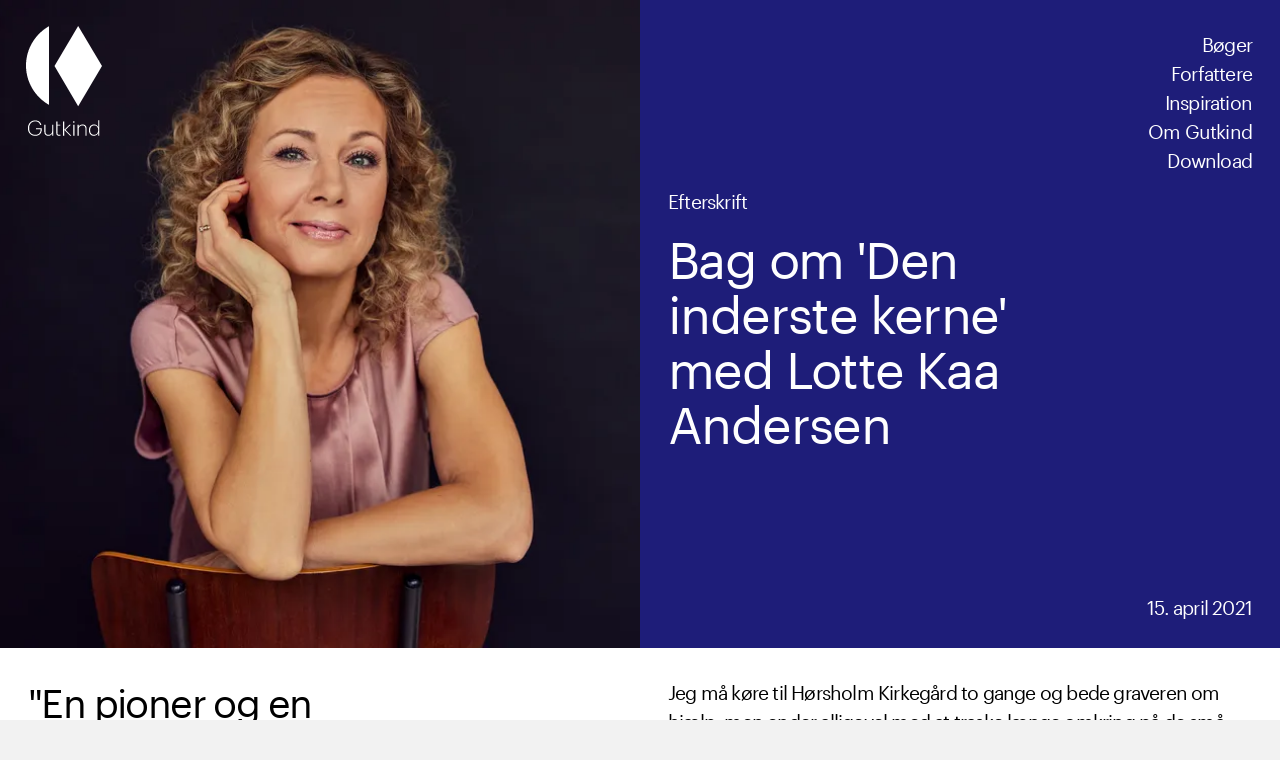

--- FILE ---
content_type: text/html; charset=UTF-8
request_url: https://gutkind.dk/a/lotte-kaa-andersens-efterskrift-til-den-inderste-kerne/
body_size: 10654
content:
<!DOCTYPE html><html lang="da" data-astro-cid-sckkx6r4> <head><meta charset="UTF-8"><meta name="viewport" content="width=device-width"><title>Bag om &#39;Den inderste kerne&#39;</title><link rel="icon" type="image/svg+xml" href="/favicon.png"><link rel="canonical" href="https://gutkind.dk/a/lotte-kaa-andersens-efterskrift-til-den-inderste-kerne/"><link rel="sitemap" href="/sitemap-index.xml"><link rel="preconnect" href="https://a.storyblok.com"><link rel="dns-prefetch" href="https://a.storyblok.com"><script data-astro-transition-persist="astro-zynl3bhc-1">(function(){const GTM_ID = "GTM-KLDMMFF";

      (function (w, d, s, l, i) {
        w[l] = w[l] || [];
        w[l].push({ "gtm.start": new Date().getTime(), event: "gtm.js" });
        var f = d.getElementsByTagName(s)[0],
          j = d.createElement(s),
          dl = l != "dataLayer" ? "&l=" + l : "";
        j.async = true;
        j.src = "https://www.googletagmanager.com/gtm.js?id=" + i + dl;
        f.parentNode.insertBefore(j, f);
      })(window, document, "script", "dataLayer", GTM_ID);
    })();</script><meta name="generator" content="Astro v5.7.10"><meta name="description" content="Lotte Kaa Andersen fortæller i sit efterskrift historien bag romanen 'Den inderste kerne' og om sin fascination af Inge Lehmann. Læs efterskriften her."><meta property="og:title" content="Bag om 'Den inderste kerne'"><meta property="og:description" content="Lotte Kaa Andersen fortæller i sit efterskrift historien bag romanen 'Den inderste kerne' og om sin fascination af Inge Lehmann. Læs efterskriften her."><meta property="og:type" content="article"><meta property="og:url" content="https://gutkind.dk/a/lotte-kaa-andersens-efterskrift-til-den-inderste-kerne/"><meta property="og:image" content="https://a.storyblok.com/f/95823/2003x2003/c4ce7d47db/lotte-kaa-andersen_foto-ditte-capion_300-dpi_7.jpg/m/fit-in/1800x945/filters:fill(transparent):format(jpg)"><meta name="twitter:image" content="https://a.storyblok.com/f/95823/2003x2003/c4ce7d47db/lotte-kaa-andersen_foto-ditte-capion_300-dpi_7.jpg/m/fit-in/1800x945/filters:fill(transparent):format(jpg)"><meta name="facebook-domain-verification" content="bw70h4eua4958s3zl7jc2fubtk9myf"><link rel="preload" href="/_astro/fonts/6afff4851ac28f5e.woff2" as="font" type="font/woff2" crossorigin><style>@font-face{font-family:Graphik-ae164bf29a0bede1;src:url("/_astro/fonts/6afff4851ac28f5e.woff2") format("woff2");font-display:swap;font-weight:400;font-style:normal;}:root{--font-graphik:Graphik-ae164bf29a0bede1,GraphikAdjustedFallback,sans-serif;}</style><link rel="stylesheet" href="/_astro/_slug_.ByF5zbbh.css">
<link rel="stylesheet" href="/_astro/_slug_.B_H5y28P.css">
<style>.richtext>p:not(:last-child){margin-bottom:1.25rem}.richtext ul,.richtext ol{list-style-type:disc;padding-left:1.5rem;margin-bottom:1rem}.richtext ol{list-style-type:decimal}.richtext li{margin-bottom:.4rem;padding-left:.2rem;&::marker{color:var(--color-text-primary)}}.richtext a{color:var(--link-color-primary);text-decoration:underline;&:hover{text-decoration:none;color:var(--link-color-primary-hover)}}.richtext b,.richtext strong{font-weight:700}.richtext i,.richtext em{font-style:italic}
@keyframes fadeIn{0%{opacity:0}to{opacity:1}}@keyframes fadeOut{0%{opacity:1}to{opacity:0}}@keyframes scaleIn{0%{transform:scale(.1);opacity:1}to{transform:scale(1);opacity:1}}.w-swiper-wrapper{.swiper-slide{height:auto!important;min-width:250px;&.swiper-slide-filter{min-width:75px}}}.use-subgrid{.swiper-wrapper{display:grid!important;grid-template-rows:1fr auto;grid-template-columns:auto auto auto 1fr}.swiper-slide{display:grid!important;grid-template-rows:subgrid;grid-row:1/-1}.swiper-slide>*{display:grid!important;grid-template-rows:subgrid;grid-row:1/-1;container-type:normal!important}}.text-layout-card .text-heading-sm{font-size:2rem!important}@media (max-width: 1440px){.text-layout-card .text-heading-sm{font-size:1.5rem!important}}.text-layout-card .text-heading-xxs{font-size:1.3rem!important}@media (max-width: 1440px){.text-layout-card .text-heading-xxs{font-size:1rem!important}}.module-mosaic[data-astro-cid-syjgiydc]>div[data-astro-cid-syjgiydc]{>*:nth-child(1) .card{@media (min-width: 960px){.card-image-wrapper{grid-row:span 2/span 2;height:100%!important;width:100%!important}}}@media (min-width: 960px){>*:nth-child(1) .card{grid-row:span 3/span 3;grid-template-rows:subgrid!important}}>*:nth-child(3) .card{@media (min-width: 960px){.card-image-wrapper{aspect-ratio:initial!important}}}@media (min-width: 960px){>*:nth-child(3) .card{grid-row:span 2/span 2;grid-template-rows:subgrid!important}}>*:nth-child(4) .card{@media (min-width: 960px){.card-image-wrapper{grid-row:span 2/span 2;height:100%}}}@media (min-width: 960px){>*:nth-child(4) .card{grid-row:span 3/span 3;grid-template-rows:subgrid!important}}@media (min-width: 960px){>*:nth-child(7) .card{grid-row:span 2/span 2}}}.mc_embed_signup{.checkbox-list{list-style:none;margin-bottom:20px;display:flex;gap:12px;flex-direction:row}.checkbox-trigger{letter-spacing:-.05rem;font-size:clamp(.8125rem,.2679vw + .7589rem,1rem);font-family:var(--ff-body);padding-left:28px;cursor:pointer;user-select:none;&:before{content:"";width:20px;height:20px;border:1px solid #fff;position:absolute;left:0;top:clamp(0rem,.1786vw + -.0357rem,.125rem)}}.checkbox-item{display:flex;position:relative;input{opacity:0;position:absolute;width:0;top:-30px;left:-115px;z-index:-1;&:checked+label{&:before{background-repeat:no-repeat;background-position:center center;background-size:70%;background-image:url("data:image/svg+xml;charset=utf8,%3C?xml version='1.0' encoding='UTF-8'?%3E%3Csvg width='17px' height='13px' viewBox='0 0 17 13' version='1.1' xmlns='http://www.w3.org/2000/svg' xmlns:xlink='http://www.w3.org/1999/xlink'%3E%3Ctitle%3EPath%3C/title%3E%3Cg id='Page-1' stroke='none' stroke-width='2' fill='none' fill-rule='evenodd' stroke-linecap='round'%3E%3Cpolyline id='Path' stroke='%23FFFFFF' points='0.19497942 7.84556517 4.53979189 11.8251465 9.68284089 6.80452676 16.1374618 0.503556807'%3E%3C/polyline%3E%3C/g%3E%3C/svg%3E")}}}}.mc-field-group{margin-bottom:16px}.input-group{margin-top:32px;p{margin-bottom:12px}}button[type=submit]{margin-top:16px}}w-audio-player[data-astro-cid-l4v5czks]{input[type=range]{-webkit-appearance:none}input[type=range]::-webkit-slider-thumb{-webkit-appearance:none}input[type=range]:focus{outline:none}input[type=range]::-ms-track{cursor:pointer;background:transparent;border-color:transparent;color:transparent}input[data-seek]::-webkit-slider-thumb{height:32px;width:32px;background-color:#fff;border-radius:50%;box-shadow:3px 1px 10px 4px #00000040}progress[data-progress]::-webkit-progress-bar{background-color:transparent}progress[data-progress]::-webkit-progress-value{background-color:color-mix(in oklch,white 75%,transparent)}progress[data-progress]::-moz-progress-bar{background-color:color-mix(in oklch,white 75%,transparent)}}
img[data-astro-cid-y22pz4vn]{user-drag:none;user-select:none;-webkit-user-drag:none;-webkit-user-select:none;-moz-user-select:none;-ms-user-select:none}
</style><script type="module" src="/_astro/page.V2R8AmkL.js"></script></head> <body class="text-body-md is-initial-load antialiased bg-light-grey" data-astro-cid-sckkx6r4> <w-global-header> <header class="transition-all duration-200 ease-in-out max-w-page relative"> <div data-mobile-nav class="fixed right-0 h-screen z-nav flex flex-col overflow-y-auto transition-transform duration-800  ease-[cubic-bezier(.65,0,.35,1)]  [&#38;.open]:ease-[cubic-bezier(.33,1,.68,1)] w-screen tls:w-75 clamp-pt-30-60 tls:clamp-pt-14-24 pb-lg px-7.5  theme-blue translate-x-full [&#38;.open]:translate-x-0"> <nav data-astro-cid-7enxhl35><ul class="list-none flex flex-col gap-2 text-nav" data-astro-cid-7enxhl35><li class="op-0 [.open-nav-items_&#38;]:animate-[fade-in-up-small_500ms_ease_forwards] [.open-nav-items_&#38;]:animate-delay-[--delay]" style="--delay: 250ms" data-astro-cid-7enxhl35><a href="/" target="_self" class="group link-active nav-link no-underline inline-block py-0.2 after:pl-2 before:hidden" data-astro-cid-7enxhl35="true" data-astro-prefetch="viewport" data-astro-cid-aeiau7n6>Forside</a></li><li class="op-0 [.open-nav-items_&#38;]:animate-[fade-in-up-small_500ms_ease_forwards] [.open-nav-items_&#38;]:animate-delay-[--delay]" style="--delay: 350ms" data-astro-cid-7enxhl35><a href="/bog-oversigt/" target="_self" class="group nav-link no-underline inline-block py-0.2 after:pl-2 before:hidden" data-astro-cid-7enxhl35="true" data-astro-prefetch="viewport" data-astro-cid-aeiau7n6>Bøger</a></li><li class="op-0 [.open-nav-items_&#38;]:animate-[fade-in-up-small_500ms_ease_forwards] [.open-nav-items_&#38;]:animate-delay-[--delay]" style="--delay: 450ms" data-astro-cid-7enxhl35><a href="/forfatter-oversigt/" target="_self" class="group nav-link no-underline inline-block py-0.2 after:pl-2 before:hidden" data-astro-cid-7enxhl35="true" data-astro-prefetch="viewport" data-astro-cid-aeiau7n6>Forfattere</a></li><li class="op-0 [.open-nav-items_&#38;]:animate-[fade-in-up-small_500ms_ease_forwards] [.open-nav-items_&#38;]:animate-delay-[--delay]" style="--delay: 550ms" data-astro-cid-7enxhl35><a href="/sog/" target="_self" class="group nav-link no-underline inline-block py-0.2 after:pl-2 before:hidden" data-astro-cid-7enxhl35="true" data-astro-prefetch="viewport" data-astro-cid-aeiau7n6>Inspiration</a></li><li class="op-0 [.open-nav-items_&#38;]:animate-[fade-in-up-small_500ms_ease_forwards] [.open-nav-items_&#38;]:animate-delay-[--delay]" style="--delay: 650ms" data-astro-cid-7enxhl35><a href="/om-gutkind/" target="_self" class="group nav-link no-underline inline-block py-0.2 after:pl-2 before:hidden" data-astro-cid-7enxhl35="true" data-astro-prefetch="viewport" data-astro-cid-aeiau7n6>Om Gutkind</a></li><li class="op-0 [.open-nav-items_&#38;]:animate-[fade-in-up-small_500ms_ease_forwards] [.open-nav-items_&#38;]:animate-delay-[--delay]" style="--delay: 750ms" data-astro-cid-7enxhl35><a href="/download-oversigt/" target="_self" class="group nav-link no-underline inline-block py-0.2 after:pl-2 before:hidden" data-astro-cid-7enxhl35="true" data-astro-prefetch="viewport" data-astro-cid-aeiau7n6>Download</a></li></ul></nav> </div> <div class="fixed p-md z-nav top-0 right-0 text-right text-white"> <w-burger-button class="block transition-transform duration-500 ease-in-out tls:translate-x-150% [.burger-btn-visible_&#38;]:translate-x-0"> <button class="clamp-p-4-5 rounded-full theme-blue transition-colors duration-250 [.burger-btn-invisible_&#38;]:bg-transparent" aria-label="Åben menu"> <div class="relative w-6 h-6 flex items-center justify-center transition-transform anim-duration-ease [.open_&#38;]:rotate-90"> <span class="absolute top-50% left-0 w-full h-px bg-[currentColor] transition-transform anim-duration-ease origin-center translate-y--2 [.open_&#38;]:translate-y-0 [.open_&#38;]:rotate-135"></span> <span class="block w-full h-px bg-[currentColor] transition-opacity anim-duration-ease origin-center [.open_&#38;]:opacity-0"></span> <span class="absolute top-50% left-0 w-full h-px bg-[currentColor] transition-transform anim-duration-ease origin-center translate-y-2 [.open_&#38;]:translate-y-0 [.open_&#38;]:rotate-225"></span> </div> </button> </w-burger-button> <script type="module">class e extends HTMLElement{elButton;constructor(){super()}connectedCallback(){this.elButton=this.querySelector("button"),this.elButton.addEventListener("click",this.onToggle.bind(this))}disconnectedCallback(){this.elButton?.removeEventListener("click",this.onToggle.bind(this))}onToggle(){const t=!this.elButton?.classList.contains("open");this.setOpen(t)}setOpen(t){this.elButton&&(this.elButton.classList.toggle("open",t),this.elButton.setAttribute("aria-label",t?"Luk menu":"Åben menu"),this.dispatchEvent(new CustomEvent("burger-toggle",{detail:{isOpen:t},bubbles:!0})))}}customElements.define("w-burger-button",e);</script> </div> <a href="/" target="_self" class="group link-active absolute top-0 left-0 block clamp-p-4-7 z-nav text-white" aria-label="Gutkind.dk" data-astro-prefetch="viewport" data-astro-cid-aeiau7n6> <svg xmlns="http://www.w3.org/2000/svg" xmlns:xlink="http://www.w3.org/1999/xlink" viewBox="0 0 48 70" class="clamp-w-12-20"> <g fill-rule="evenodd" fill="currentColor"> <path d="M32.956 0L18 25.531 32.956 51 48 25.531z"></path> <g> <path d="M14.576.086C5.864 5.088 0 14.441 0 25.158 0 35.876 5.864 45.23 14.576 50.231V.086zM1.207 65.045v-.108c0-2.804 1.957-4.87 4.603-4.87 1.85 0 3.51.859 3.875 2.858h-.757c-.35-1.583-1.565-2.254-3.104-2.254-2.322 0-3.848 1.758-3.848 4.253v.107c0 2.55 1.377 4.24 3.861 4.24 2.255 0 3.389-1.382 3.416-3.488v-.054h-2.97v-.63h3.699v.55c0 2.763-1.66 4.239-4.145 4.239-2.902 0-4.63-2.026-4.63-4.843M11.582 67.205v-4.44h.715v4.4c0 1.489.702 2.106 1.931 2.106 1.147 0 2.308-.765 2.308-2.24v-4.267h.716v7.017h-.716v-1.342c-.324.765-1.228 1.449-2.47 1.449-1.458 0-2.484-.751-2.484-2.683M19.13 60.83h.716v1.934h1.85v.604h-1.85v4.669c0 .845.405 1.234 1.053 1.234.364 0 .648-.067.89-.148v.604c-.229.08-.499.148-.93.148-1.121 0-1.729-.658-1.729-1.785v-7.26zM23.394 60.812h.716v5.252l3.442-3.3h.85l-3.442 3.274 3.672 3.743h-.89l-3.632-3.717v3.717h-.716z"></path> <path d="M29.848 69.78h.715v-7.016h-.715v7.017zm-.163-8.704c0-.269.23-.497.514-.497.283 0 .499.228.499.497a.5.5 0 01-.5.51.511.511 0 01-.513-.51zM32.565 62.764h.716v1.369c.324-.765 1.242-1.476 2.497-1.476 1.499 0 2.511.805 2.511 2.804v4.32h-.715v-4.36c0-1.49-.702-2.147-1.958-2.147-1.174 0-2.335.778-2.335 2.254v4.253h-.716v-7.017zM45.599 66.32v-.108c0-1.932-1.053-2.952-2.524-2.952-1.512 0-2.606 1.087-2.606 2.979v.107c0 1.919 1.094 2.938 2.498 2.938 1.43 0 2.632-1.033 2.632-2.965m-5.872.054v-.107c0-2.16 1.417-3.61 3.28-3.61 1.39 0 2.174.792 2.578 1.664v-4.298h.716v9.759h-.716v-1.624c-.378.845-1.363 1.731-2.686 1.731-1.795 0-3.172-1.288-3.172-3.515"></path> </g> </g> </svg> </a> <div class="absolute p-md z-nav top-0 right-0 text-right text-white hidden tls:block"> <nav data-astro-cid-7enxhl35><ul class="list-none flex flex-col gap-2" data-astro-cid-7enxhl35><li style="--delay: 250ms" data-astro-cid-7enxhl35><a href="/bog-oversigt/" target="_self" class="group nav-link no-underline before:pr-2 after:hidden" data-astro-cid-7enxhl35="true" data-astro-prefetch="viewport" data-astro-cid-aeiau7n6>Bøger</a></li><li style="--delay: 350ms" data-astro-cid-7enxhl35><a href="/forfatter-oversigt/" target="_self" class="group nav-link no-underline before:pr-2 after:hidden" data-astro-cid-7enxhl35="true" data-astro-prefetch="viewport" data-astro-cid-aeiau7n6>Forfattere</a></li><li style="--delay: 450ms" data-astro-cid-7enxhl35><a href="/sog/" target="_self" class="group nav-link no-underline before:pr-2 after:hidden" data-astro-cid-7enxhl35="true" data-astro-prefetch="viewport" data-astro-cid-aeiau7n6>Inspiration</a></li><li style="--delay: 550ms" data-astro-cid-7enxhl35><a href="/om-gutkind/" target="_self" class="group nav-link no-underline before:pr-2 after:hidden" data-astro-cid-7enxhl35="true" data-astro-prefetch="viewport" data-astro-cid-aeiau7n6>Om Gutkind</a></li><li style="--delay: 650ms" data-astro-cid-7enxhl35><a href="/download-oversigt/" target="_self" class="group nav-link no-underline before:pr-2 after:hidden" data-astro-cid-7enxhl35="true" data-astro-prefetch="viewport" data-astro-cid-aeiau7n6>Download</a></li></ul></nav> </div> </header> </w-global-header> <script type="module">class i extends HTMLElement{elBurgerButton=null;elMobileNav=null;#e=null;connectedCallback(){this.elBurgerButton=this.querySelector("w-burger-button"),this.elMobileNav=this.querySelector("[data-mobile-nav]"),this.elBurgerButton?.addEventListener("burger-toggle",this.onBurgerToggle),window.addEventListener("resize",this.onResize),this.initHeroObserver()}disconnectedCallback(){this.elBurgerButton?.removeEventListener("burger-toggle",this.onBurgerToggle),window.removeEventListener("resize",this.onResize),this.#e?.disconnect()}onBurgerToggle=e=>{e.detail.isOpen?this.openMobileNav():this.closeMobileNav()};closeMobileNav=()=>{this.elMobileNav?.classList.remove("open"),setTimeout(()=>{this.elMobileNav?.classList.remove("open-nav-items")},800),document.body.classList.remove("mobile-nav-open")};openMobileNav=()=>{this.elMobileNav?.classList.add("open"),this.elMobileNav?.classList.add("open-nav-items"),document.body.classList.add("mobile-nav-open")};onResize=()=>{window.innerWidth>960&&(this.closeMobileNav(),this.elBurgerButton?.setOpen(!1))};initHeroObserver=()=>{this.#e&&this.#e.disconnect();const e=document.querySelector("[data-hero]");e&&(this.#e=new window.IntersectionObserver(s=>{s.forEach(({isIntersecting:t})=>{t?(document.body.classList.remove("burger-btn-visible"),document.body.classList.add("burger-btn-invisible")):(document.body.classList.add("burger-btn-visible"),document.body.classList.remove("burger-btn-invisible"))})},{threshold:0,rootMargin:"-100px 0px 0px 0px"}),this.#e.observe(e))}}customElements.define("w-global-header",i);</script>  <main class="max-w-page theme-white" data-astro-cid-sckkx6r4> <div> <div data-hero class="theme-blue content-grid relative min-h-130 max-h-235 h-90vh overflow-hidden grid-rows-[1fr_auto]"> <div class="relative row-start-1 row-end-1 col-start-1 col-span-full tls:row-start-1 tls:row-end-1 tls:col-start-1 tls:col-end-4 grid items-center overflow-hidden"> <div class="w-full h-full anim-hero-img-enter-zoom"> <div class="bg-black bg-op-10 block tls:hidden"> <w-image style="--ratio:1 / 1" data-astro-cid-y22pz4vn="true" class="block overflow-hidden aspect-ratio-[--ratio] absolute h-full w-full inset-0"> <img src="https://a.storyblok.com/f/95823/2003x2003/c4ce7d47db/lotte-kaa-andersen_foto-ditte-capion_300-dpi_7.jpg/m/375x375/smart/filters:format(webp):quality(80)" srcset="https://a.storyblok.com/f/95823/2003x2003/c4ce7d47db/lotte-kaa-andersen_foto-ditte-capion_300-dpi_7.jpg/m/375x375/smart/filters:format(webp):quality(80) 375w, https://a.storyblok.com/f/95823/2003x2003/c4ce7d47db/lotte-kaa-andersen_foto-ditte-capion_300-dpi_7.jpg/m/640x640/smart/filters:format(webp):quality(80) 640w, https://a.storyblok.com/f/95823/2003x2003/c4ce7d47db/lotte-kaa-andersen_foto-ditte-capion_300-dpi_7.jpg/m/768x768/smart/filters:format(webp):quality(80) 768w, https://a.storyblok.com/f/95823/2003x2003/c4ce7d47db/lotte-kaa-andersen_foto-ditte-capion_300-dpi_7.jpg/m/960x960/smart/filters:format(webp):quality(80) 960w, https://a.storyblok.com/f/95823/2003x2003/c4ce7d47db/lotte-kaa-andersen_foto-ditte-capion_300-dpi_7.jpg/m/1024x1024/smart/filters:format(webp):quality(80) 1024w, https://a.storyblok.com/f/95823/2003x2003/c4ce7d47db/lotte-kaa-andersen_foto-ditte-capion_300-dpi_7.jpg/m/1280x1280/smart/filters:format(webp):quality(80) 1280w, https://a.storyblok.com/f/95823/2003x2003/c4ce7d47db/lotte-kaa-andersen_foto-ditte-capion_300-dpi_7.jpg/m/1440x1440/smart/filters:format(webp):quality(80) 1440w, https://a.storyblok.com/f/95823/2003x2003/c4ce7d47db/lotte-kaa-andersen_foto-ditte-capion_300-dpi_7.jpg/m/1920x1920/smart/filters:format(webp):quality(80) 1920w" alt="Bag om 'Den inderste kerne' med Lotte Kaa Andersen" width="300" height="300" loading="eager" class="block absolute w-full h-full inset-0 object-cover" sizes="(min-width: 960px) 50vw, 100vw" data-astro-cid-y22pz4vn> </w-image> <script type="module">class e extends HTMLElement{img;constructor(){super(),this.img=this.querySelector("img")}onLoad=()=>{this.classList.add("loaded")};connectedCallback(){this.img.complete&&this.img.naturalHeight!==0?this.onLoad():this.img.addEventListener("load",this.onLoad.bind(this))}disconnectedCallback(){this.img.removeEventListener("load",this.onLoad.bind(this))}}customElements.define("w-image",e);</script>  </div>
    <div class="bg-black bg-op-10 hidden tls:block"> <w-image style="--ratio:1 / 1" data-astro-cid-y22pz4vn="true" class="block overflow-hidden aspect-ratio-[--ratio] absolute h-full w-full inset-0"> <img src="https://a.storyblok.com/f/95823/2003x2003/c4ce7d47db/lotte-kaa-andersen_foto-ditte-capion_300-dpi_7.jpg/m/375x375/smart/filters:format(webp):quality(80)" srcset="https://a.storyblok.com/f/95823/2003x2003/c4ce7d47db/lotte-kaa-andersen_foto-ditte-capion_300-dpi_7.jpg/m/375x375/smart/filters:format(webp):quality(80) 375w, https://a.storyblok.com/f/95823/2003x2003/c4ce7d47db/lotte-kaa-andersen_foto-ditte-capion_300-dpi_7.jpg/m/640x640/smart/filters:format(webp):quality(80) 640w, https://a.storyblok.com/f/95823/2003x2003/c4ce7d47db/lotte-kaa-andersen_foto-ditte-capion_300-dpi_7.jpg/m/768x768/smart/filters:format(webp):quality(80) 768w, https://a.storyblok.com/f/95823/2003x2003/c4ce7d47db/lotte-kaa-andersen_foto-ditte-capion_300-dpi_7.jpg/m/960x960/smart/filters:format(webp):quality(80) 960w, https://a.storyblok.com/f/95823/2003x2003/c4ce7d47db/lotte-kaa-andersen_foto-ditte-capion_300-dpi_7.jpg/m/1024x1024/smart/filters:format(webp):quality(80) 1024w, https://a.storyblok.com/f/95823/2003x2003/c4ce7d47db/lotte-kaa-andersen_foto-ditte-capion_300-dpi_7.jpg/m/1280x1280/smart/filters:format(webp):quality(80) 1280w, https://a.storyblok.com/f/95823/2003x2003/c4ce7d47db/lotte-kaa-andersen_foto-ditte-capion_300-dpi_7.jpg/m/1440x1440/smart/filters:format(webp):quality(80) 1440w, https://a.storyblok.com/f/95823/2003x2003/c4ce7d47db/lotte-kaa-andersen_foto-ditte-capion_300-dpi_7.jpg/m/1920x1920/smart/filters:format(webp):quality(80) 1920w" alt="Bag om 'Den inderste kerne' med Lotte Kaa Andersen" width="300" height="300" loading="eager" class="block absolute w-full h-full inset-0 object-cover" sizes="(min-width: 960px) 50vw, 100vw" data-astro-cid-y22pz4vn> </w-image>   </div> </div> </div> <div class="p-md tls:clamp-pr-38-50-960-1440 ds:clamp-pr-44-56-960-1440 flex flex-col justify-center anim-hero-text-enter relative row-start-3 row-end-3 col-span-full tls:row-start-1 tls:row-end-1 tls:col-span-3 tls:col-start-4"> <span class="pb-2.5">Efterskrift</span> <h1 class="text-heading-lg clamp-mb-4-5">Bag om &#39;Den inderste kerne&#39; med Lotte Kaa Andersen</h1>   <span class="pt-10 tls:absolute tls:bottom-0 tls:right-0 tls:p-md">15. april 2021</span> </div> </div> <div class="content-grid"> <div class="px-md py-md col-span-full tls:col-span-2"> <h2 class="text-wrap-auto text-heading-md"> <span>"En pioner og en matematisk begavelse, som med sit talent og sin stædighed satte et blivende aftryk på vores forståelse af kloden," skriver Lotte Kaa Andersen i sit efterskrift.</span> </h2> </div> <div class="px-md py-md col-span-full tls:col-start-4 tls:col-span-3"> <div class="max-w-prose"> <div class="richtext"><p>Jeg må køre til Hørsholm Kirkegård to gange og bede graveren om hjælp, men ender alligevel med at traske længe omkring på de små grusstier, før jeg finder den. </p><p>Jeg leder efter en stor videnskabskvindes grav og kigger efter marmor, kobber, søjler, ornamenter. </p><p>I min jagt på det imposante overser jeg et par skæve tilgroede sten, der ligger klinet op ad stengærdet i kirkegårdens sydøstlige udkant, næsten hulter til bulter. </p><p>Der er tydeligvis ingen, der passer eller tilser dem, en flittig efeu spreder sig i alle retninger og dækker deres navne, men her ligger de, far og datter, gemt under tæt krat og tørre grene i den gamle del af kirkegården. </p><p>Under en stor grå gravsten ligger Alfred Lehmann. Den anden sten er rødlig og rund i formen og ikke mere end 30 x 30 centimeter. På stenen står bare:</p><p>Inge </p><p>Lehmann</p><p>13.5 1888</p><p>21.2. 1993</p></div> </div> </div> </div><div class="content-grid"> <div class="px-md py-md col-span-full tls:col-span-2"> <figure class="relative tls:m-0"> <div class="block overflow-hidden" aria-label="Billede af hovedpersonen" data-astro-cid-aeiau7n6> <div class="bg-black bg-op-10 group-hover:scale-103 transition-transform anim-duration-ease"> <w-image style="--ratio:1 / 1" data-astro-cid-y22pz4vn="true" class="block overflow-hidden aspect-ratio-[--ratio] relative w-full"> <img src="https://a.storyblok.com/f/95823/600x600/3fdc944c73/ung-inge-lehmann-fotograf-ukendt.jpg/m/375x375/smart/filters:format(webp):quality(80)" srcset="https://a.storyblok.com/f/95823/600x600/3fdc944c73/ung-inge-lehmann-fotograf-ukendt.jpg/m/375x375/smart/filters:format(webp):quality(80) 375w, https://a.storyblok.com/f/95823/600x600/3fdc944c73/ung-inge-lehmann-fotograf-ukendt.jpg/m/640x640/smart/filters:format(webp):quality(80) 640w, https://a.storyblok.com/f/95823/600x600/3fdc944c73/ung-inge-lehmann-fotograf-ukendt.jpg/m/768x768/smart/filters:format(webp):quality(80) 768w, https://a.storyblok.com/f/95823/600x600/3fdc944c73/ung-inge-lehmann-fotograf-ukendt.jpg/m/960x960/smart/filters:format(webp):quality(80) 960w, https://a.storyblok.com/f/95823/600x600/3fdc944c73/ung-inge-lehmann-fotograf-ukendt.jpg/m/1024x1024/smart/filters:format(webp):quality(80) 1024w, https://a.storyblok.com/f/95823/600x600/3fdc944c73/ung-inge-lehmann-fotograf-ukendt.jpg/m/1280x1280/smart/filters:format(webp):quality(80) 1280w, https://a.storyblok.com/f/95823/600x600/3fdc944c73/ung-inge-lehmann-fotograf-ukendt.jpg/m/1440x1440/smart/filters:format(webp):quality(80) 1440w, https://a.storyblok.com/f/95823/600x600/3fdc944c73/ung-inge-lehmann-fotograf-ukendt.jpg/m/1920x1920/smart/filters:format(webp):quality(80) 1920w" alt="Billede af hovedpersonen" width="300" height="300" loading="lazy" class="block absolute w-full h-full inset-0 object-cover opacity-0 transition-opacity-400 [.loaded_&#38;]:opacity-100" sizes="100vw" data-astro-cid-y22pz4vn> </w-image>   </div> </div>  </figure> </div> <div class="px-md py-md col-span-full tls:col-start-4 tls:col-span-3"> <div class="max-w-prose"> <div class="richtext"><p>Stenen er så lille, at fornavn og efternavn må deles op og stå på hver sin linje. Her, under buskadset, under en gravsten, der minder om et barns, ligger Danmarks måske største videnskabskvinde nogensinde. </p><p>En pioner og en matematisk begavelse, som med sit talent og sin stædighed satte et blivende aftryk på vores forståelse af kloden. Et glemt geni.  </p><p>I USA kender ethvert kvikt skolebarn til Inge Lehmann og hendes opdagelse, mens kun de færreste danskere ved, hvem hun var. Inge Lehmann er noget så besynderligt som en ukendt dansk verdensstjerne. </p><p>Selv hørte jeg om hende ved et tilfælde.</p><p>For mange år siden kom min yngste søn hjem fra en emneuge i naturvidenskab og spurgte, om jeg egentlig godt vidste, ”at det var Christoffers mormor, der opfandt Jordens indre?” </p><p>”Ah, kan det nu også passe,” svarede jeg og gik straks i gang med at google. </p><p>Det var ikke Christoffers mormor, der opdagede, hvordan Jorden er opbygget, men helt galt var det ikke, for Christoffer hedder Lehmann til efternavn, og hans morfar er Inge Lehmanns grandnevø, så på en måde havde drengen jo lidt ret. </p><p>Gennem et liv med mange års skolegang og en almindelig nysgerrig tilgang til verden var jeg ikke én eneste gang stødt på navnet Inge Lehmann. </p><p>Jeg anede ikke, at det var en dansk kvinde, der først i 1930’erne sad i sit sommerhus i Holte og med pen og papir regnede sig frem til, at Jorden har en indre kerne.</p></div> </div> </div> </div><div class="content-grid"> <div class="px-md py-md col-span-full tls:col-span-2"> <figure class="relative tls:m-0"> <div class="block overflow-hidden" aria-label="Billede af hovedpersonen" data-astro-cid-aeiau7n6> <div class="bg-black bg-op-10 group-hover:scale-103 transition-transform anim-duration-ease"> <w-image style="--ratio:1 / 1" data-astro-cid-y22pz4vn="true" class="block overflow-hidden aspect-ratio-[--ratio] relative w-full"> <img src="https://a.storyblok.com/f/95823/600x600/57f80b9858/il-ved-modebord-med-lutter-maend.jpg/m/375x375/smart/filters:format(webp):quality(80)" srcset="https://a.storyblok.com/f/95823/600x600/57f80b9858/il-ved-modebord-med-lutter-maend.jpg/m/375x375/smart/filters:format(webp):quality(80) 375w, https://a.storyblok.com/f/95823/600x600/57f80b9858/il-ved-modebord-med-lutter-maend.jpg/m/640x640/smart/filters:format(webp):quality(80) 640w, https://a.storyblok.com/f/95823/600x600/57f80b9858/il-ved-modebord-med-lutter-maend.jpg/m/768x768/smart/filters:format(webp):quality(80) 768w, https://a.storyblok.com/f/95823/600x600/57f80b9858/il-ved-modebord-med-lutter-maend.jpg/m/960x960/smart/filters:format(webp):quality(80) 960w, https://a.storyblok.com/f/95823/600x600/57f80b9858/il-ved-modebord-med-lutter-maend.jpg/m/1024x1024/smart/filters:format(webp):quality(80) 1024w, https://a.storyblok.com/f/95823/600x600/57f80b9858/il-ved-modebord-med-lutter-maend.jpg/m/1280x1280/smart/filters:format(webp):quality(80) 1280w, https://a.storyblok.com/f/95823/600x600/57f80b9858/il-ved-modebord-med-lutter-maend.jpg/m/1440x1440/smart/filters:format(webp):quality(80) 1440w, https://a.storyblok.com/f/95823/600x600/57f80b9858/il-ved-modebord-med-lutter-maend.jpg/m/1920x1920/smart/filters:format(webp):quality(80) 1920w" alt="Billede af hovedpersonen" width="300" height="300" loading="lazy" class="block absolute w-full h-full inset-0 object-cover opacity-0 transition-opacity-400 [.loaded_&#38;]:opacity-100" sizes="100vw" data-astro-cid-y22pz4vn> </w-image>   </div> </div>  </figure> </div> <div class="px-md py-md col-span-full tls:col-start-4 tls:col-span-3"> <div class="max-w-prose"> <div class="richtext"><p>De fleste af os kender til Tycho Brahe, H.C. Ørsted og Niels Bohr, ligesom vi vel nærmest opfatter H.C. Andersen, Søren Kierkegaard og Karen Blixen som en del af familien. </p><p>De er nogle af de danskere, vi plejer at bryste os af i international sammenhæng og har alle storslåede, velbesøgte gravsteder i Danmark og i udlandet, hvor offentligheden kan gå hen og blive mindet om deres arbejde og bedrifter.</p><p>Men ikke Inge Lehmann. </p><p>Først i 2017 rejste man et monument over hende ved Københavns Universitets hovedbygning, hvor vi hylder landets største videnskabsfolk. Som den første kvinde på Frue Plads står Inge Lehmann-skulpturen nu ved siden af Niels Bohrs irrede portrætbuste. </p><p>Inge Lehmann var 72 år, da hun i 1960 modtog The Harry Oscar Wood Award, den første officielle anerkendelse af sit videnskabelige arbejde. Hæderen var længe om at vise sig, især i Danmark, men den fortsætter efter hendes død. </p><p>I 1996 indstiftede American Geophysical Union The Inge Lehmann Medal, som hvert år uddeles til en forsker, der har ydet et særligt fremragende bidrag til forståelsen af strukturen, sammensætning og dynamikken i Jordens kappe og kerne. </p><p>I Danmark er to veje opkaldt efter hende, Inge Lehmanns Vej ved Rigshospitalet i København og Inge Lehmanns Gade på havnen i Aarhus. </p><p>På Inge Lehmanns 127-års fødselsdag den 13. maj 2015 blev en Google Doodle dedikeret til hende. Et lille animeret banner på søgemaskinens side viste Jorden, der roterer omkring en kerne, den inderste kerne, som Inge Lehmann regnede sig frem til og argumenterede for i sin videnskabelige artikel <em>P’</em> i 1936.</p></div> </div> </div> </div><div class="content-grid"> <div class="px-md py-md col-span-full tls:col-span-2"> <h2 class="text-wrap-auto text-heading-md"> <span>"Inge Lehmann fortjener en plads allerøverst oppe sammen med vores største nationale helte og heltinder"</span> </h2> </div> <div class="px-md py-md col-span-full tls:col-start-4 tls:col-span-3"> <div class="max-w-prose"> <div class="richtext"><p>Hun ledte efter noget, hun ikke selv vidste, hvad var, og blev ved, selvom det videnskabelige miljø rystede på hovedet og ignorerede hende, da hun lancerede sin teori. </p><p>Der var mange barrierer, både indre og ydre, i hendes liv og virke. Hun var drevet af klassisk videnskabelig nysgerrighed og måtte kæmpe for sin forskning og sin ret til at være sig selv.</p><p> Vi kan lære af hendes flid, grundighed og jernvilje, og vi skal være stolte af hendes begavelse og den enestående forestillingsevne, der ligger bag hendes erkendelse. Inge Lehmann fortjener en plads allerøverst oppe sammen med vores største nationale helte og heltinder. </p><p>Tænk, at kvinden, der opdagede Jordens indre kerne, var dansk. </p><p><em>Lotte Kaa Andersen</em></p><p><em>København, april 2021.</em></p></div> </div> </div> </div> <div class="pb-md"><div class="w-full px-md"> <hr class="w-full b-t-px b-t-solid b-t-black transform-scale-[1.00001]"> </div><h2 class="text-heading-md p-md pt-15">Du kunne også være interesseret i ...</h2><w-swiper-carousel slides-count="4" slides-per-view="{&#34;0&#34;:1.25,&#34;640&#34;:2.25,&#34;960&#34;:3.25,&#34;1280&#34;:4}" class="opacity-0 animate-fade-in animate-forwards" auto-layout="false" drag-on-desktop="true" data-astro-cid-erazs2qg="true"> <div class="w-swiper-wrapper relative intrinsic-size-[--c-size] use-subgrid" style="content-visibility: var(--c-visibility); --c-visibility: auto;" data-astro-cid-erazs2qg> <div class="swiper-container overflow-hidden pr-md card-layout-horizontal" data-astro-cid-erazs2qg> <div class="swiper-wrapper" data-astro-cid-erazs2qg> <div class="swiper-slide pl-md"> <a href="/i/mig-min-bogreol-med-lotte-kaa-andersen/" target="_self" class="group card w-full h-full grid grid-rows-[auto_auto] gap-md" aria-label="Læs mere om Lotte Kaa Andersen" data-astro-prefetch="viewport" data-astro-cid-aeiau7n6> <div class="card-image-wrapper row-span-1 overflow-hidden flex items-center justify-center theme-undefined aspect-[--aspect]" style="--aspect:1 / 1"> <div class="bg-black bg-op-10 relative w-full h-full group-hover:scale-103 transition-transform anim-duration-ease"> <w-image style="--ratio:1 / 1" data-astro-cid-y22pz4vn="true" class="block overflow-hidden aspect-ratio-[--ratio] absolute h-full w-full inset-0"> <img src="https://a.storyblok.com/f/95823/1908x1908/299d93103f/lotte-og-ibsen-flaubert-2.jpg/m/375x375/smart/filters:format(webp):quality(80)" srcset="https://a.storyblok.com/f/95823/1908x1908/299d93103f/lotte-og-ibsen-flaubert-2.jpg/m/375x375/smart/filters:format(webp):quality(80) 375w, https://a.storyblok.com/f/95823/1908x1908/299d93103f/lotte-og-ibsen-flaubert-2.jpg/m/640x640/smart/filters:format(webp):quality(80) 640w, https://a.storyblok.com/f/95823/1908x1908/299d93103f/lotte-og-ibsen-flaubert-2.jpg/m/768x768/smart/filters:format(webp):quality(80) 768w, https://a.storyblok.com/f/95823/1908x1908/299d93103f/lotte-og-ibsen-flaubert-2.jpg/m/960x960/smart/filters:format(webp):quality(80) 960w, https://a.storyblok.com/f/95823/1908x1908/299d93103f/lotte-og-ibsen-flaubert-2.jpg/m/1024x1024/smart/filters:format(webp):quality(80) 1024w, https://a.storyblok.com/f/95823/1908x1908/299d93103f/lotte-og-ibsen-flaubert-2.jpg/m/1280x1280/smart/filters:format(webp):quality(80) 1280w, https://a.storyblok.com/f/95823/1908x1908/299d93103f/lotte-og-ibsen-flaubert-2.jpg/m/1440x1440/smart/filters:format(webp):quality(80) 1440w, https://a.storyblok.com/f/95823/1908x1908/299d93103f/lotte-og-ibsen-flaubert-2.jpg/m/1920x1920/smart/filters:format(webp):quality(80) 1920w" alt="Billede af Lotte Kaa Andersen" width="300" height="300" loading="lazy" class="block absolute w-full h-full inset-0 object-cover opacity-0 transition-opacity-400 [.loaded_&#38;]:opacity-100" sizes="(min-width: 1280px) 25vw, (min-width: 960px) 30vw, (min-width: 640px) 45vw, 90vw" data-astro-cid-y22pz4vn> </w-image>   </div> </div> <div class="relative row-span-1 flex flex-col"> <span class="text-heading-xxs mb-1">Mig &amp; min bogreol med</span><p class="text-heading-sm clamp-mb-4-5">Lotte Kaa Andersen</p><div class="pb-md"> <svg width="69" height="13" viewBox="0 0 69 13" fill="currentColor" class="group-hover:translate-x-2 transition-transform anim-duration-ease" aria-hidden="true">
  <path d="M63.543.844l5 5.656-5 5.656-.749-.663L66.766 7 0 7V6h66.766l-3.972-4.493.75-.663z" fill-rule="nonzero"></path>
</svg> </div> </div> </a> </div><div class="swiper-slide pl-md"> <a href="/m/bogtrailer-den-inderste-kerne/" target="_self" class="group card w-full h-full grid grid-rows-[auto_auto] gap-md" aria-label="Læs mere om Bogtrailer: 'Den inderste kerne' af Lotte Kaa Andersen" data-astro-prefetch="viewport" data-astro-cid-aeiau7n6> <div class="card-image-wrapper relative row-span-1 overflow-hidden flex items-center justify-center theme-undefined aspect-[--aspect]" style="--aspect:1 / 1"> <div class="bg-black bg-op-10 relative w-full h-full group-hover:scale-103 transition-transform anim-duration-ease"> <w-image style="--ratio:1 / 1" data-astro-cid-y22pz4vn="true" class="block overflow-hidden aspect-ratio-[--ratio] absolute h-full w-full inset-0"> <img src="https://a.storyblok.com/f/95823/756x754/bf6130b385/inge-lehmann_trailer_still.png/m/375x375/smart/filters:format(webp):quality(80)" srcset="https://a.storyblok.com/f/95823/756x754/bf6130b385/inge-lehmann_trailer_still.png/m/375x375/smart/filters:format(webp):quality(80) 375w, https://a.storyblok.com/f/95823/756x754/bf6130b385/inge-lehmann_trailer_still.png/m/640x640/smart/filters:format(webp):quality(80) 640w, https://a.storyblok.com/f/95823/756x754/bf6130b385/inge-lehmann_trailer_still.png/m/768x768/smart/filters:format(webp):quality(80) 768w, https://a.storyblok.com/f/95823/756x754/bf6130b385/inge-lehmann_trailer_still.png/m/960x960/smart/filters:format(webp):quality(80) 960w, https://a.storyblok.com/f/95823/756x754/bf6130b385/inge-lehmann_trailer_still.png/m/1024x1024/smart/filters:format(webp):quality(80) 1024w, https://a.storyblok.com/f/95823/756x754/bf6130b385/inge-lehmann_trailer_still.png/m/1280x1280/smart/filters:format(webp):quality(80) 1280w, https://a.storyblok.com/f/95823/756x754/bf6130b385/inge-lehmann_trailer_still.png/m/1440x1440/smart/filters:format(webp):quality(80) 1440w, https://a.storyblok.com/f/95823/756x754/bf6130b385/inge-lehmann_trailer_still.png/m/1920x1920/smart/filters:format(webp):quality(80) 1920w" alt="Video coverbillede af Bogtrailer: 'Den inderste kerne' af Lotte Kaa Andersen" width="300" height="300" loading="lazy" class="block absolute w-full h-full inset-0 object-cover opacity-0 transition-opacity-400 [.loaded_&#38;]:opacity-100" sizes="(min-width: 1280px) 25vw, (min-width: 960px) 30vw, (min-width: 640px) 45vw, 90vw" data-astro-cid-y22pz4vn> </w-image>   </div> <svg viewBox="0 0 132 132" class="absolute top-50% left-50% translate--50% clamp-w-16-20" color="white">
  <g fill="none" fill-rule="evenodd" transform="translate(1 1)">
    <ellipse cx="65" cy="65.03" stroke="currentColor" stroke-width="2" rx="65" ry="64.97"></ellipse>
    <path fill="currentColor" d="M89 64.858L54 88.02V43.04z"></path>
  </g>
</svg> </div> <div class="relative row-span-1 flex flex-col"> <span class="text-heading-xxs mb-1">Video</span><p class="text-heading-sm clamp-mb-4-5">Bogtrailer: &#39;Den inderste kerne&#39; af Lotte Kaa Andersen</p><div class="pb-md"> <svg width="69" height="13" viewBox="0 0 69 13" fill="currentColor" class="group-hover:translate-x-2 transition-transform anim-duration-ease" aria-hidden="true">
  <path d="M63.543.844l5 5.656-5 5.656-.749-.663L66.766 7 0 7V6h66.766l-3.972-4.493.75-.663z" fill-rule="nonzero"></path>
</svg> </div> </div> </a> </div><div class="swiper-slide pl-md"> <a href="/bog/den-inderste-kerne/" target="_self" class="group card w-full h-full grid grid-rows-[auto_auto] [.card-layout-vertical_&#38;]:grid-cols-2 gap-md" aria-label="Læs mere om udgivelsen Den inderste kerne" data-astro-prefetch="viewport" data-astro-cid-aeiau7n6> <div class="card-image-wrapper relative row-span-1 [.card-layout-vertical_&#38;]:row-span-2"> <div class="card-image-wrapper aspect-square overflow-hidden flex items-center justify-center theme-cherry" style="--w:50%"> <div class="bg-black bg-op-10 relative shadow-img overflow-hidden z-img-shadow group-hover:scale-103 transition-transform anim-duration-ease rounded-1 w-[--w]"> <w-image style="--ratio:16.18 / 25.39" data-astro-cid-y22pz4vn="true" class="block overflow-hidden aspect-ratio-[--ratio] relative w-full"> <img src="https://a.storyblok.com/f/95823/1618x2539/0eb27e4385/gutkind_lotte-kaa_den-inderste-kerne_forside_300dpi.jpg/m/375x0/smart/filters:format(webp):quality(80)" srcset="https://a.storyblok.com/f/95823/1618x2539/0eb27e4385/gutkind_lotte-kaa_den-inderste-kerne_forside_300dpi.jpg/m/375x0/smart/filters:format(webp):quality(80) 375w, https://a.storyblok.com/f/95823/1618x2539/0eb27e4385/gutkind_lotte-kaa_den-inderste-kerne_forside_300dpi.jpg/m/640x0/smart/filters:format(webp):quality(80) 640w, https://a.storyblok.com/f/95823/1618x2539/0eb27e4385/gutkind_lotte-kaa_den-inderste-kerne_forside_300dpi.jpg/m/768x0/smart/filters:format(webp):quality(80) 768w, https://a.storyblok.com/f/95823/1618x2539/0eb27e4385/gutkind_lotte-kaa_den-inderste-kerne_forside_300dpi.jpg/m/960x0/smart/filters:format(webp):quality(80) 960w, https://a.storyblok.com/f/95823/1618x2539/0eb27e4385/gutkind_lotte-kaa_den-inderste-kerne_forside_300dpi.jpg/m/1024x0/smart/filters:format(webp):quality(80) 1024w, https://a.storyblok.com/f/95823/1618x2539/0eb27e4385/gutkind_lotte-kaa_den-inderste-kerne_forside_300dpi.jpg/m/1280x0/smart/filters:format(webp):quality(80) 1280w, https://a.storyblok.com/f/95823/1618x2539/0eb27e4385/gutkind_lotte-kaa_den-inderste-kerne_forside_300dpi.jpg/m/1440x0/smart/filters:format(webp):quality(80) 1440w, https://a.storyblok.com/f/95823/1618x2539/0eb27e4385/gutkind_lotte-kaa_den-inderste-kerne_forside_300dpi.jpg/m/1920x0/smart/filters:format(webp):quality(80) 1920w" alt="Cover af udgivelsen Den inderste kerne" width="300" height="471" loading="lazy" class="block absolute w-full h-full inset-0 object-cover opacity-0 transition-opacity-400 [.loaded_&#38;]:opacity-100" sizes="(min-width: 640px) 35vw, 45vw" data-astro-cid-y22pz4vn> </w-image>   </div> </div> </div> <div class="relative flex flex-col row-span-1 theme-white overflow-x-hidden [.card-layout-vertical_&#38;]:row-span-2 [.card-layout-vertical_&#38;]:bg-transparent [.card-layout-vertical_&#38;]:color-inherit [.card-layout-vertical_&#38;]:justify-center"> <span class="text-heading-xxs mb-1">Bog</span><p class="text-heading-sm clamp-mb-4-5">Den inderste kerne</p><div class="pb-md"> <svg width="69" height="13" viewBox="0 0 69 13" fill="currentColor" class="group-hover:translate-x-2 transition-transform anim-duration-ease" aria-hidden="true">
  <path d="M63.543.844l5 5.656-5 5.656-.749-.663L66.766 7 0 7V6h66.766l-3.972-4.493.75-.663z" fill-rule="nonzero"></path>
</svg> </div> </div> </a> </div><div class="swiper-slide pl-md"> <a href="/i/c474b3d2-4fa8-4c06-a2fa-f88ba4ec31c3/" target="_self" class="group card w-full h-full grid grid-rows-[auto_auto] gap-md" aria-label="Læs mere om &#34;Inge Lehmann talte til mig med det samme&#34;" data-astro-prefetch="viewport" data-astro-cid-aeiau7n6> <div class="card-image-wrapper row-span-1 overflow-hidden flex items-center justify-center theme-undefined aspect-[--aspect]" style="--aspect:1 / 1"> <div class="bg-black bg-op-10 relative w-full h-full group-hover:scale-103 transition-transform anim-duration-ease"> <w-image style="--ratio:1 / 1" data-astro-cid-y22pz4vn="true" class="block overflow-hidden aspect-ratio-[--ratio] absolute h-full w-full inset-0"> <img src="https://a.storyblok.com/f/95823/1969x2953/5d90a1b97d/lotte-kaa-andersen_foto-ditte-capion_300-dpi_6.jpg/m/375x375/smart/filters:format(webp):quality(80)" srcset="https://a.storyblok.com/f/95823/1969x2953/5d90a1b97d/lotte-kaa-andersen_foto-ditte-capion_300-dpi_6.jpg/m/375x375/smart/filters:format(webp):quality(80) 375w, https://a.storyblok.com/f/95823/1969x2953/5d90a1b97d/lotte-kaa-andersen_foto-ditte-capion_300-dpi_6.jpg/m/640x640/smart/filters:format(webp):quality(80) 640w, https://a.storyblok.com/f/95823/1969x2953/5d90a1b97d/lotte-kaa-andersen_foto-ditte-capion_300-dpi_6.jpg/m/768x768/smart/filters:format(webp):quality(80) 768w, https://a.storyblok.com/f/95823/1969x2953/5d90a1b97d/lotte-kaa-andersen_foto-ditte-capion_300-dpi_6.jpg/m/960x960/smart/filters:format(webp):quality(80) 960w, https://a.storyblok.com/f/95823/1969x2953/5d90a1b97d/lotte-kaa-andersen_foto-ditte-capion_300-dpi_6.jpg/m/1024x1024/smart/filters:format(webp):quality(80) 1024w, https://a.storyblok.com/f/95823/1969x2953/5d90a1b97d/lotte-kaa-andersen_foto-ditte-capion_300-dpi_6.jpg/m/1280x1280/smart/filters:format(webp):quality(80) 1280w, https://a.storyblok.com/f/95823/1969x2953/5d90a1b97d/lotte-kaa-andersen_foto-ditte-capion_300-dpi_6.jpg/m/1440x1440/smart/filters:format(webp):quality(80) 1440w, https://a.storyblok.com/f/95823/1969x2953/5d90a1b97d/lotte-kaa-andersen_foto-ditte-capion_300-dpi_6.jpg/m/1920x1920/smart/filters:format(webp):quality(80) 1920w" alt="Billede af &#34;Inge Lehmann talte til mig med det samme&#34;" width="300" height="300" loading="lazy" class="block absolute w-full h-full inset-0 object-cover opacity-0 transition-opacity-400 [.loaded_&#38;]:opacity-100" sizes="(min-width: 1280px) 25vw, (min-width: 960px) 30vw, (min-width: 640px) 45vw, 90vw" data-astro-cid-y22pz4vn> </w-image>   </div> </div> <div class="relative row-span-1 flex flex-col"> <span class="text-heading-xxs mb-1">Interview med Lotte Kaa Andersen</span><p class="text-heading-sm clamp-mb-4-5">&quot;Inge Lehmann talte til mig med det samme&quot;</p><div class="pb-md"> <svg width="69" height="13" viewBox="0 0 69 13" fill="currentColor" class="group-hover:translate-x-2 transition-transform anim-duration-ease" aria-hidden="true">
  <path d="M63.543.844l5 5.656-5 5.656-.749-.663L66.766 7 0 7V6h66.766l-3.972-4.493.75-.663z" fill-rule="nonzero"></path>
</svg> </div> </div> </a> </div> </div> </div> <div class="absolute inset-0 pointer-events-none flex items-center justify-between px-md z-10 swiper-buttons transition-opacity duration-250 opacity-0"> <button class="swiper-btn swiper-btn-prev" aria-label="Swipe tilbage til forrige forfatter"> <svg xmlns="http://www.w3.org/2000/svg" width="32" height="32" viewBox="0 0 24 24" class="rotate-180" aria-hidden="true"> <path fill="currentColor" d="m12 4l-1.41 1.41L16.17 11H4v2h12.17l-5.58 5.59L12 20l8-8z"></path> </svg> </button> <button class="swiper-btn swiper-btn-next" aria-label="Swipe frem til næste forfatter"> <svg xmlns="http://www.w3.org/2000/svg" width="32" height="32" viewBox="0 0 24 24" aria-hidden="true"> <path fill="currentColor" d="m12 4l-1.41 1.41L16.17 11H4v2h12.17l-5.58 5.59L12 20l8-8z"></path> </svg> </button> </div> </div> </w-swiper-carousel> <script type="module" src="/_astro/SwiperCarousel.astro_astro_type_script_index_0_lang.B-XpSoDJ.js"></script> </div> </div> </main> <footer class="theme-blue"> <div class="max-w-page grid grid-rows-auto grid-cols-1 grid-areas-[logo]-[address]-[links]-[copyright] ml:grid-cols-2 ml:grid-areas-[logo_empty]-[address_links]-[empty2_copyright] tp:grid-cols-[1fr_auto_auto] tp:grid-areas-[logo_address_links]-[empty_empty_copyright]"> <div class="grid-area-[logo]"> <a href="/" target="_self" class="group link-active block px-md py-md" aria-label="Gutkind.dk" data-astro-prefetch="viewport" data-astro-cid-aeiau7n6> <svg xmlns="http://www.w3.org/2000/svg" xmlns:xlink="http://www.w3.org/1999/xlink" viewBox="0 0 48 70" class="w-12 ml:w-20"> <g fill-rule="evenodd" fill="currentColor"> <path d="M32.956 0L18 25.531 32.956 51 48 25.531z"></path> <g> <path d="M14.576.086C5.864 5.088 0 14.441 0 25.158 0 35.876 5.864 45.23 14.576 50.231V.086zM1.207 65.045v-.108c0-2.804 1.957-4.87 4.603-4.87 1.85 0 3.51.859 3.875 2.858h-.757c-.35-1.583-1.565-2.254-3.104-2.254-2.322 0-3.848 1.758-3.848 4.253v.107c0 2.55 1.377 4.24 3.861 4.24 2.255 0 3.389-1.382 3.416-3.488v-.054h-2.97v-.63h3.699v.55c0 2.763-1.66 4.239-4.145 4.239-2.902 0-4.63-2.026-4.63-4.843M11.582 67.205v-4.44h.715v4.4c0 1.489.702 2.106 1.931 2.106 1.147 0 2.308-.765 2.308-2.24v-4.267h.716v7.017h-.716v-1.342c-.324.765-1.228 1.449-2.47 1.449-1.458 0-2.484-.751-2.484-2.683M19.13 60.83h.716v1.934h1.85v.604h-1.85v4.669c0 .845.405 1.234 1.053 1.234.364 0 .648-.067.89-.148v.604c-.229.08-.499.148-.93.148-1.121 0-1.729-.658-1.729-1.785v-7.26zM23.394 60.812h.716v5.252l3.442-3.3h.85l-3.442 3.274 3.672 3.743h-.89l-3.632-3.717v3.717h-.716z"></path> <path d="M29.848 69.78h.715v-7.016h-.715v7.017zm-.163-8.704c0-.269.23-.497.514-.497.283 0 .499.228.499.497a.5.5 0 01-.5.51.511.511 0 01-.513-.51zM32.565 62.764h.716v1.369c.324-.765 1.242-1.476 2.497-1.476 1.499 0 2.511.805 2.511 2.804v4.32h-.715v-4.36c0-1.49-.702-2.147-1.958-2.147-1.174 0-2.335.778-2.335 2.254v4.253h-.716v-7.017zM45.599 66.32v-.108c0-1.932-1.053-2.952-2.524-2.952-1.512 0-2.606 1.087-2.606 2.979v.107c0 1.919 1.094 2.938 2.498 2.938 1.43 0 2.632-1.033 2.632-2.965m-5.872.054v-.107c0-2.16 1.417-3.61 3.28-3.61 1.39 0 2.174.792 2.578 1.664v-4.298h.716v9.759h-.716v-1.624c-.378.845-1.363 1.731-2.686 1.731-1.795 0-3.172-1.288-3.172-3.515"></path> </g> </g> </svg> </a> </div> <div class="grid-area-[address] p-md"> <div class="richtext"><p>Gutkind Forlag A/S<br>Læderstræde 9 <br>DK-1201 København K<br>CVR-nr.: 41082062</p></div> <div class="pt-md flex flex-col richtext"> <span class="font-bold">Kontakt os</span> <a href="mailto:info@gutkind.dk" target="_self" class="group" data-astro-prefetch="viewport" data-astro-cid-aeiau7n6>info@gutkind.dk</a>  <a href="/om-gutkind/#holdet" target="_self" class="group" data-astro-prefetch="viewport" data-astro-cid-aeiau7n6>Medarbejdere</a> </div> </div> <div class="grid-area-[links] p-md richtext flex flex-col gap-md"> <div class="richtext"><p><a href="https://www.facebook.com/gutkindforlag" target="_blank" rel="nofollow">Facebook</a><br><a href="https://www.instagram.com/gutkind_forlag/" target="_blank" rel="nofollow">Instagram</a><br><a href="/a/nyhedskatalog" target="_self">Nyhedskatalog</a><br><a href="https://emp.jobylon.com/jobs/135696-gutkind-uopfordret-ansogning/" target="_blank" rel="nofollow">Job hos Gutkind</a><br><a href="/persondatapolitik" target="_self">Persondatapolitik</a></p></div> <a href="/a/gutkinds-nyhedsbrev/#signup" target="_self" class="group" data-astro-prefetch="viewport" data-astro-cid-aeiau7n6>Tilmeld nyhedsbrev</a> <a href="/send-manuskript/" target="_self" class="group" data-astro-prefetch="viewport" data-astro-cid-aeiau7n6>Send manuskript</a> <a href="/about-gutkind/" target="_self" class="group" data-astro-prefetch="viewport" data-astro-cid-aeiau7n6>In English</a> </div> <div class="grid-area-[copyright] p-md"> <span>Copyright © 2020</span> </div> </div> </footer> <noscript data-astro-transition-persist="astro-okk5xrok-2"><iframe src="https://www.googletagmanager.com/ns.html?id=GTM-KLDMMFF" height="0" width="0" style="display:none;visibility:hidden"></iframe></noscript>  <script>
  window.addEventListener("pagereveal", async (_e) => {
    const isInitialLoad =
      !window.navigation ||
      !window.navigation.activation ||
      !window.navigation.activation.from ||
      window.navigation.activation.from.index === -1;
    if (!isInitialLoad) {
      document.body.classList.remove("is-initial-load");
    }
  });
</script> </body></html>

--- FILE ---
content_type: text/css; charset=UTF-8
request_url: https://gutkind.dk/_astro/_slug_.ByF5zbbh.css
body_size: 7663
content:
*,:before,:after{box-sizing:border-box;border-width:0;border-style:solid;border-color:var(--un-default-border-color, #e5e7eb)}html,:host{line-height:1.5;-webkit-text-size-adjust:100%;-moz-tab-size:4;tab-size:4;font-family:ui-sans-serif,system-ui,sans-serif,"Apple Color Emoji","Segoe UI Emoji",Segoe UI Symbol,"Noto Color Emoji";font-feature-settings:normal;font-variation-settings:normal;-webkit-tap-highlight-color:transparent}body{margin:0;line-height:inherit}hr{height:0;color:inherit;border-top-width:1px}abbr:where([title]){text-decoration:underline dotted}h1,h2,h3,h4,h5,h6{font-size:inherit;font-weight:inherit}a{color:inherit;text-decoration:inherit}b,strong{font-weight:bolder}code,kbd,samp,pre{font-family:ui-monospace,SFMono-Regular,Menlo,Monaco,Consolas,Liberation Mono,Courier New,monospace;font-feature-settings:normal;font-variation-settings:normal;font-size:1em}small{font-size:80%}sub,sup{font-size:75%;line-height:0;position:relative;vertical-align:baseline}sub{bottom:-.25em}sup{top:-.5em}table{text-indent:0;border-color:inherit;border-collapse:collapse}button,input,optgroup,select,textarea{font-family:inherit;font-feature-settings:inherit;font-variation-settings:inherit;font-size:100%;font-weight:inherit;line-height:inherit;color:inherit;margin:0;padding:0}button,select{text-transform:none}button,[type=button],[type=reset],[type=submit]{-webkit-appearance:button;background-image:none}:-moz-focusring{outline:auto}:-moz-ui-invalid{box-shadow:none}progress{vertical-align:baseline}::-webkit-inner-spin-button,::-webkit-outer-spin-button{height:auto}[type=search]{-webkit-appearance:textfield;outline-offset:-2px}::-webkit-search-decoration{-webkit-appearance:none}::-webkit-file-upload-button{-webkit-appearance:button;font:inherit}summary{display:list-item}blockquote,dl,dd,h1,h2,h3,h4,h5,h6,hr,figure,p,pre{margin:0}fieldset{margin:0;padding:0}legend{padding:0}ol,ul,menu{list-style:none;margin:0;padding:0}dialog{padding:0}textarea{resize:vertical}input::placeholder,textarea::placeholder{opacity:1;color:#9ca3af}button,[role=button]{cursor:pointer}:disabled{cursor:default}img,svg,video,canvas,audio,iframe,embed,object{display:block;vertical-align:middle}img,video{max-width:100%;height:auto}[hidden]:where(:not([hidden=until-found])){display:none}*,:before,:after{--un-rotate:0;--un-rotate-x:0;--un-rotate-y:0;--un-rotate-z:0;--un-scale-x:1;--un-scale-y:1;--un-scale-z:1;--un-skew-x:0;--un-skew-y:0;--un-translate-x:0;--un-translate-y:0;--un-translate-z:0;--un-pan-x: ;--un-pan-y: ;--un-pinch-zoom: ;--un-scroll-snap-strictness:proximity;--un-ordinal: ;--un-slashed-zero: ;--un-numeric-figure: ;--un-numeric-spacing: ;--un-numeric-fraction: ;--un-border-spacing-x:0;--un-border-spacing-y:0;--un-ring-offset-shadow:0 0 rgb(0 0 0 / 0);--un-ring-shadow:0 0 rgb(0 0 0 / 0);--un-shadow-inset: ;--un-shadow:0 0 rgb(0 0 0 / 0);--un-ring-inset: ;--un-ring-offset-width:0px;--un-ring-offset-color:#fff;--un-ring-width:0px;--un-ring-color:rgb(147 197 253 / .5);--un-blur: ;--un-brightness: ;--un-contrast: ;--un-drop-shadow: ;--un-grayscale: ;--un-hue-rotate: ;--un-invert: ;--un-saturate: ;--un-sepia: ;--un-backdrop-blur: ;--un-backdrop-brightness: ;--un-backdrop-contrast: ;--un-backdrop-grayscale: ;--un-backdrop-hue-rotate: ;--un-backdrop-invert: ;--un-backdrop-opacity: ;--un-backdrop-saturate: ;--un-backdrop-sepia: }::backdrop{--un-rotate:0;--un-rotate-x:0;--un-rotate-y:0;--un-rotate-z:0;--un-scale-x:1;--un-scale-y:1;--un-scale-z:1;--un-skew-x:0;--un-skew-y:0;--un-translate-x:0;--un-translate-y:0;--un-translate-z:0;--un-pan-x: ;--un-pan-y: ;--un-pinch-zoom: ;--un-scroll-snap-strictness:proximity;--un-ordinal: ;--un-slashed-zero: ;--un-numeric-figure: ;--un-numeric-spacing: ;--un-numeric-fraction: ;--un-border-spacing-x:0;--un-border-spacing-y:0;--un-ring-offset-shadow:0 0 rgb(0 0 0 / 0);--un-ring-shadow:0 0 rgb(0 0 0 / 0);--un-shadow-inset: ;--un-shadow:0 0 rgb(0 0 0 / 0);--un-ring-inset: ;--un-ring-offset-width:0px;--un-ring-offset-color:#fff;--un-ring-width:0px;--un-ring-color:rgb(147 197 253 / .5);--un-blur: ;--un-brightness: ;--un-contrast: ;--un-drop-shadow: ;--un-grayscale: ;--un-hue-rotate: ;--un-invert: ;--un-saturate: ;--un-sepia: ;--un-backdrop-blur: ;--un-backdrop-brightness: ;--un-backdrop-contrast: ;--un-backdrop-grayscale: ;--un-backdrop-hue-rotate: ;--un-backdrop-invert: ;--un-backdrop-opacity: ;--un-backdrop-saturate: ;--un-backdrop-sepia: }:root{--ff-body: var(--font-graphik);--ff-heading: var(--font-graphik)}button,[type=button],[type=reset],[type=submit]{background-color:transparent}input[type=text],input[type=email]{border-radius:0;width:100%;border:0;background-color:transparent;border-bottom:1px solid #fff;color:#fff;&::-webkit-input-placeholder{color:#fff}&:focus{outline:0}}input:-webkit-autofill,input:-webkit-autofill:hover,input:-webkit-autofill:focus,input:-webkit-autofill:active{-webkit-text-fill-color:white!important;transition:background-color 5000s ease-in-out 0s}.container{width:100%}.swiper-btn{pointer-events:auto;width:3rem;height:3rem;display:flex;align-items:center;justify-content:center;border-radius:9999px;--un-bg-opacity:1;background-color:rgb(187 175 148 / var(--un-bg-opacity));--un-text-opacity:1;color:rgb(255 255 255 / var(--un-text-opacity));transition-property:opacity;transition-timing-function:cubic-bezier(.4,0,.2,1);transition-duration:.15s;transition-duration:.25s}.swiper-btn:disabled{pointer-events:none;opacity:0}.z-img-shadow{z-index:10}.z-nav{z-index:999}.z-popup{z-index:1000}.content-grid{display:grid;grid-template-columns:repeat(6,minmax(0,1fr))}.max-w-page{margin-left:auto;margin-right:auto;max-width:1920px}.max-w-prose-sm{max-width:31.25rem}.anim-hero-img-enter-fade{animation:fade-in 1s ease forwards .5s;opacity:0}.anim-hero-img-enter-up{animation:fade-in-up-small 1s ease forwards .5s;opacity:0}.anim-hero-img-enter-zoom{animation:fade-in-zoom 1s ease forwards .5s;opacity:0}.anim-hero-media-img-enter-fade{animation:fade-in 1s ease forwards .25s;opacity:0}.anim-hero-text-enter{animation:fade-in-up-small 1s ease forwards;opacity:0}.theme-bg-black{--un-bg-opacity:1;background-color:rgb(0 0 0 / var(--un-bg-opacity))}.theme-bg-blue{--un-bg-opacity:1;background-color:rgb(30 29 121 / var(--un-bg-opacity))}.theme-bg-cherry{--un-bg-opacity:1;background-color:rgb(103 18 18 / var(--un-bg-opacity))}.theme-bg-cool-grey{--un-bg-opacity:1;background-color:rgb(162 172 172 / var(--un-bg-opacity))}.theme-bg-dark-grey{--un-bg-opacity:1;background-color:rgb(106 106 108 / var(--un-bg-opacity))}.theme-bg-green{--un-bg-opacity:1;background-color:rgb(37 116 78 / var(--un-bg-opacity))}.theme-bg-light-blue{--un-bg-opacity:1;background-color:rgb(53 166 211 / var(--un-bg-opacity))}.theme-bg-orange{--un-bg-opacity:1;background-color:rgb(226 144 37 / var(--un-bg-opacity))}.theme-bg-pale-coral{--un-bg-opacity:1;background-color:rgb(251 189 221 / var(--un-bg-opacity))}.theme-bg-peach{--un-bg-opacity:1;background-color:rgb(255 183 154 / var(--un-bg-opacity))}.theme-bg-pink{--un-bg-opacity:1;background-color:rgb(219 93 180 / var(--un-bg-opacity))}.theme-bg-purple{--un-bg-opacity:1;background-color:rgb(104 40 179 / var(--un-bg-opacity))}.theme-bg-red{--un-bg-opacity:1;background-color:rgb(238 64 54 / var(--un-bg-opacity))}.theme-bg-sand{--un-bg-opacity:1;background-color:rgb(187 175 148 / var(--un-bg-opacity))}.theme-bg-turquis{--un-bg-opacity:1;background-color:rgb(62 192 129 / var(--un-bg-opacity))}.theme-bg-white{--un-bg-opacity:1;background-color:rgb(255 255 255 / var(--un-bg-opacity))}.theme-bg-yellow{--un-bg-opacity:1;background-color:rgb(255 213 84 / var(--un-bg-opacity))}.theme-black{--un-bg-opacity:1;background-color:rgb(0 0 0 / var(--un-bg-opacity));--un-text-opacity:1;color:rgb(255 255 255 / var(--un-text-opacity))}.theme-blue{--un-bg-opacity:1;background-color:rgb(30 29 121 / var(--un-bg-opacity));--un-text-opacity:1;color:rgb(255 255 255 / var(--un-text-opacity))}.theme-cherry{--un-bg-opacity:1;background-color:rgb(103 18 18 / var(--un-bg-opacity));--un-text-opacity:1;color:rgb(255 255 255 / var(--un-text-opacity))}.theme-cool-grey{--un-bg-opacity:1;background-color:rgb(162 172 172 / var(--un-bg-opacity));--un-text-opacity:1;color:rgb(255 255 255 / var(--un-text-opacity))}.theme-dark-grey{--un-bg-opacity:1;background-color:rgb(106 106 108 / var(--un-bg-opacity));--un-text-opacity:1;color:rgb(255 255 255 / var(--un-text-opacity))}.theme-green{--un-bg-opacity:1;background-color:rgb(37 116 78 / var(--un-bg-opacity));--un-text-opacity:1;color:rgb(255 255 255 / var(--un-text-opacity))}.theme-light-blue{--un-bg-opacity:1;background-color:rgb(53 166 211 / var(--un-bg-opacity));--un-text-opacity:1;color:rgb(255 255 255 / var(--un-text-opacity))}.theme-orange{--un-bg-opacity:1;background-color:rgb(226 144 37 / var(--un-bg-opacity));--un-text-opacity:1;color:rgb(255 255 255 / var(--un-text-opacity))}.theme-pale-coral{--un-bg-opacity:1;background-color:rgb(251 189 221 / var(--un-bg-opacity));--un-text-opacity:1;color:rgb(255 255 255 / var(--un-text-opacity))}.theme-peach{--un-bg-opacity:1;background-color:rgb(255 183 154 / var(--un-bg-opacity));--un-text-opacity:1;color:rgb(255 255 255 / var(--un-text-opacity))}.theme-pink{--un-bg-opacity:1;background-color:rgb(219 93 180 / var(--un-bg-opacity));--un-text-opacity:1;color:rgb(255 255 255 / var(--un-text-opacity))}.theme-purple{--un-bg-opacity:1;background-color:rgb(104 40 179 / var(--un-bg-opacity));--un-text-opacity:1;color:rgb(255 255 255 / var(--un-text-opacity))}.theme-red{--un-bg-opacity:1;background-color:rgb(238 64 54 / var(--un-bg-opacity));--un-text-opacity:1;color:rgb(255 255 255 / var(--un-text-opacity))}.theme-sand{--un-bg-opacity:1;background-color:rgb(187 175 148 / var(--un-bg-opacity));--un-text-opacity:1;color:rgb(255 255 255 / var(--un-text-opacity))}.theme-turquis{--un-bg-opacity:1;background-color:rgb(62 192 129 / var(--un-bg-opacity));--un-text-opacity:1;color:rgb(255 255 255 / var(--un-text-opacity))}.theme-white{--un-bg-opacity:1;background-color:rgb(255 255 255 / var(--un-bg-opacity));--un-text-opacity:1;color:rgb(0 0 0 / var(--un-text-opacity))}.theme-yellow{--un-bg-opacity:1;background-color:rgb(255 213 84 / var(--un-bg-opacity));--un-text-opacity:1;color:rgb(255 255 255 / var(--un-text-opacity))}.text-heading-lg{text-wrap:balance;line-height:1.1;letter-spacing:-.1rem;font-size:clamp(2rem,1.9643vw + 1.6071rem,3.375rem);font-family:var(--ff-heading)}.text-heading-md{text-wrap:balance;line-height:1.1;letter-spacing:-.1rem;font-size:clamp(2rem,.7143vw + 1.8571rem,2.5rem);font-family:var(--ff-heading)}.text-heading-sm{text-wrap:balance;line-height:1.1;letter-spacing:-.1rem;font-size:clamp(1.5rem,.5357vw + 1.3929rem,1.875rem);font-family:var(--ff-heading)}.text-heading-xs{text-wrap:balance;line-height:1.1;letter-spacing:-.1rem;font-size:clamp(1.25rem,.3571vw + 1.1786rem,1.5rem);font-family:var(--ff-heading)}.text-heading-xxs{text-wrap:balance;line-height:1.1;letter-spacing:-.1rem;font-size:clamp(1rem,.3571vw + .9286rem,1.25rem);font-family:var(--ff-heading)}.theme-text-black{--un-text-opacity:1;color:rgb(0 0 0 / var(--un-text-opacity))}.theme-text-blue{--un-text-opacity:1;color:rgb(30 29 121 / var(--un-text-opacity))}.theme-text-cherry{--un-text-opacity:1;color:rgb(103 18 18 / var(--un-text-opacity))}.theme-text-cool-grey{--un-text-opacity:1;color:rgb(162 172 172 / var(--un-text-opacity))}.theme-text-dark-grey{--un-text-opacity:1;color:rgb(106 106 108 / var(--un-text-opacity))}.theme-text-green{--un-text-opacity:1;color:rgb(37 116 78 / var(--un-text-opacity))}.theme-text-light-blue{--un-text-opacity:1;color:rgb(53 166 211 / var(--un-text-opacity))}.theme-text-orange{--un-text-opacity:1;color:rgb(226 144 37 / var(--un-text-opacity))}.theme-text-pale-coral{--un-text-opacity:1;color:rgb(251 189 221 / var(--un-text-opacity))}.theme-text-peach{--un-text-opacity:1;color:rgb(255 183 154 / var(--un-text-opacity))}.theme-text-pink{--un-text-opacity:1;color:rgb(219 93 180 / var(--un-text-opacity))}.theme-text-purple{--un-text-opacity:1;color:rgb(104 40 179 / var(--un-text-opacity))}.theme-text-red{--un-text-opacity:1;color:rgb(238 64 54 / var(--un-text-opacity))}.theme-text-sand{--un-text-opacity:1;color:rgb(187 175 148 / var(--un-text-opacity))}.theme-text-turquis{--un-text-opacity:1;color:rgb(62 192 129 / var(--un-text-opacity))}.theme-text-white{--un-text-opacity:1;color:rgb(255 255 255 / var(--un-text-opacity))}.theme-text-yellow{--un-text-opacity:1;color:rgb(255 213 84 / var(--un-text-opacity))}.text-body-md{letter-spacing:-.05rem;font-size:clamp(1rem,.3571vw + .9286rem,1.25rem);font-family:var(--ff-body)}.text-body-sm{letter-spacing:-.05rem;font-size:clamp(.8125rem,.2679vw + .7589rem,1rem);font-family:var(--ff-body)}.text-nav{letter-spacing:-.05rem;font-size:clamp(1.25rem,0vw + 1.25rem,1.25rem);font-family:var(--ff-body)}.shadow-img{--un-shadow:19px 20px 20px var(--un-shadow-color, rgba(0, 0, 0, .25));box-shadow:var(--un-ring-offset-shadow),var(--un-ring-shadow),var(--un-shadow)}.anim-duration-ease{transition-duration:.8s!important;transition-timing-function:cubic-bezier(.4,0,.2,1)!important}.gap-md{gap:clamp(1rem,1.25vw + .75rem,1.875rem)}.m-l-md{margin-left:clamp(1rem,1.25vw + .75rem,1.875rem)}.mr-md{margin-right:clamp(1rem,1.25vw + .75rem,1.875rem)}.mx-neg-md{margin-left:clamp(-1.25rem,-1.25vw + -1rem,-2.125rem);margin-right:clamp(-1.25rem,-1.25vw + -1rem,-2.125rem)}.p-md{padding:clamp(1rem,1.25vw + .75rem,1.875rem)}.pb-lg{padding-bottom:clamp(2rem,2.5vw + 1.5rem,3.75rem)}.pb-md{padding-bottom:clamp(1rem,1.25vw + .75rem,1.875rem)}.pl-md{padding-left:clamp(1rem,1.25vw + .75rem,1.875rem)}.pr-md{padding-right:clamp(1rem,1.25vw + .75rem,1.875rem)}.pt-lg{padding-top:clamp(2rem,2.5vw + 1.5rem,3.75rem)}.pt-md{padding-top:clamp(1rem,1.25vw + .75rem,1.875rem)}.px-md{padding-left:clamp(1rem,1.25vw + .75rem,1.875rem);padding-right:clamp(1rem,1.25vw + .75rem,1.875rem)}.py-lg{padding-top:clamp(2rem,2.5vw + 1.5rem,3.75rem);padding-bottom:clamp(2rem,2.5vw + 1.5rem,3.75rem)}.py-md{padding-top:clamp(1rem,1.25vw + .75rem,1.875rem);padding-bottom:clamp(1rem,1.25vw + .75rem,1.875rem)}.top-md{top:clamp(1rem,1.25vw + .75rem,1.875rem)}@media (min-width: 80px){.container{max-width:80px}}@media (min-width: 160px){.container{max-width:160px}}@media (min-width: 320px){.container{max-width:320px}}@media (min-width: 375px){.container{max-width:375px}}@media (min-width: 414px){.container{max-width:414px}}@media (min-width: 576px){.container{max-width:576px}.ml\:px-md{padding-left:clamp(1rem,1.25vw + .75rem,1.875rem);padding-right:clamp(1rem,1.25vw + .75rem,1.875rem)}}@media (min-width: 640px){.container{max-width:640px}.tps\:px-md{padding-left:clamp(1rem,1.25vw + .75rem,1.875rem);padding-right:clamp(1rem,1.25vw + .75rem,1.875rem)}}@media (min-width: 768px){.container{max-width:768px}}@media (min-width: 960px){.container{max-width:960px}.tls\:p-md{padding:clamp(1rem,1.25vw + .75rem,1.875rem)}.tls\:pr-sm{padding-right:clamp(1rem,.3571vw + .9286rem,1.25rem)}.tls\:px-md{padding-left:clamp(1rem,1.25vw + .75rem,1.875rem);padding-right:clamp(1rem,1.25vw + .75rem,1.875rem)}}@media (min-width: 1024px){.container{max-width:1024px}}@media (min-width: 1280px){.container{max-width:1280px}}@media (min-width: 1360px){.container{max-width:1360px}}@media (min-width: 1440px){.container{max-width:1440px}}@media (min-width: 1600px){.container{max-width:1600px}}@media (min-width: 1920px){.container{max-width:1920px}}@media (min-width: 2560px){.container{max-width:2560px}}.sr-only{position:absolute;width:1px;height:1px;padding:0;margin:-1px;overflow:hidden;clip:rect(0,0,0,0);white-space:nowrap;border-width:0}.pointer-events-auto{pointer-events:auto}.after\:pointer-events-auto:after{pointer-events:auto}.pointer-events-none{pointer-events:none}.after\:pointer-events-none:after{pointer-events:none}.invisible{visibility:hidden}.absolute{position:absolute}.fixed{position:fixed}.relative{position:relative}.sticky{position:sticky}.before\:absolute:before{position:absolute}.after\:fixed:after{position:fixed}.static{position:static}.inset-0{inset:0}.after\:inset-0:after{inset:0}.bottom--16{bottom:-4rem}.bottom-0{bottom:0}.bottom-12\.5{bottom:3.125rem}.bottom-5{bottom:1.25rem}.left-0{left:0}.left-50\%{left:50%}.right-0{right:0}.right-25{right:6.25rem}.right-5{right:1.25rem}.top-0{top:0}.top-5{top:1.25rem}.top-50\%{top:50%}.before\:bottom-0:before{bottom:0}.line-clamp-3{overflow:hidden;display:-webkit-box;-webkit-box-orient:vertical;-webkit-line-clamp:3;line-clamp:3}.z--1{z-index:-1}.z-1{z-index:1}.z-10{z-index:10}.z-2{z-index:2}.grid{display:grid}.card-layout-vertical .\[\.card-layout-vertical_\&\]\:row-span-2,.row-span-2{grid-row:span 2/span 2}.col-span-1{grid-column:span 1/span 1}.col-span-2{grid-column:span 2/span 2}.col-span-3{grid-column:span 3/span 3}.col-span-4{grid-column:span 4/span 4}.col-span-full{grid-column:1/-1}.row-span-1{grid-row:span 1/span 1}.col-start-1{grid-column-start:1}.col-start-4{grid-column-start:4}.row-start-1{grid-row-start:1}.row-start-2{grid-row-start:2}.row-start-3{grid-row-start:3}.row-end-1{grid-row-end:1}.row-end-2{grid-row-end:2}.row-end-3{grid-row-end:3}.grid-rows-\[1fr_auto\]{grid-template-rows:1fr auto}.grid-rows-\[auto_1fr\]\!{grid-template-rows:auto 1fr!important}.grid-rows-\[auto_auto\]{grid-template-rows:auto auto}.card-layout-vertical .\[\.card-layout-vertical_\&\]\:grid-cols-2,.grid-cols-2{grid-template-columns:repeat(2,minmax(0,1fr))}.grid-cols-1{grid-template-columns:repeat(1,minmax(0,1fr))}.grid-cols-3{grid-template-columns:repeat(3,minmax(0,1fr))}.grid-cols-4{grid-template-columns:repeat(4,minmax(0,1fr))}.grid-area-\[address\]{grid-area:address}.grid-area-\[copyright\]{grid-area:copyright}.grid-area-\[links\]{grid-area:links}.grid-area-\[logo\]{grid-area:logo}.grid-areas-\[logo\]-\[address\]-\[links\]-\[copyright\]{grid-template-areas:"logo" "address" "links" "copyright"}.grid-rows-subgrid{grid-template-rows:subgrid}.grid-cols-subgrid{grid-template-columns:subgrid}.m12{margin:3rem}.mx-12{margin-left:3rem;margin-right:3rem}.mx-2{margin-left:.5rem;margin-right:.5rem}.mx-7{margin-left:1.75rem;margin-right:1.75rem}.mx-auto{margin-left:auto;margin-right:auto}.mb--10{margin-bottom:-2.5rem}.mb--50{margin-bottom:-12.5rem}.mb--6{margin-bottom:-1.5rem}.mb-1{margin-bottom:.25rem}.mb-12{margin-bottom:3rem}.mb-2{margin-bottom:.5rem}.mb-2\.5,.not-last\:mb-2\.5:not(:last-child){margin-bottom:.625rem}.mb-5{margin-bottom:1.25rem}.mb-7{margin-bottom:1.75rem}.mr-4{margin-right:1rem}.ms{margin-inline-start:1rem}.mt--10{margin-top:-2.5rem}.mt-1{margin-top:.25rem}.mt-12{margin-top:3rem}.mt-2{margin-top:.5rem}.mt-2\.5{margin-top:.625rem}.mt-7{margin-top:1.75rem}.mt-8{margin-top:2rem}.inline{display:inline}.block{display:block}.inline-block{display:inline-block}.\!hidden{display:none!important}.hidden{display:none}.before\:hidden:before{display:none}.after\:hidden:after{display:none}.aspect-\[--aspect\]{aspect-ratio:var(--aspect)}.aspect-\[--ratio\],.aspect-ratio-\[--ratio\]{aspect-ratio:var(--ratio)}.aspect-square{aspect-ratio:1/1}.h-10{height:2.5rem}.h-100vh,.h-screen{height:100vh}.h-12\.5{height:3.125rem}.h-15{height:3.75rem}.h-3,.h3{height:.75rem}.h-5{height:1.25rem}.h-6{height:1.5rem}.h-8{height:2rem}.h-90vh{height:90vh}.h-auto{height:auto}.h-full{height:100%}.h-px{height:1px}.h1{height:.25rem}.h2{height:.5rem}.max-h-235{max-height:58.75rem}.max-w-144{max-width:36rem}.max-w-150{max-width:37.5rem}.max-w-275{max-width:68.75rem}.max-w-prose{max-width:65ch}.min-h-100vh{min-height:100vh}.min-h-130{min-height:32.5rem}.min-h-160{min-height:40rem}.min-h-18{min-height:4.5rem}.min-w-60{min-width:15rem}.w-\[--w\]{width:var(--w)}.w-10{width:2.5rem}.w-12{width:3rem}.w-12\.5{width:3.125rem}.w-15{width:3.75rem}.w-225{width:56.25rem}.w-4{width:1rem}.w-6{width:1.5rem}.w-8{width:2rem}.w-auto\!{width:auto!important}.w-full{width:100%}.w-screen{width:100vw}.w\[l\]{width:l}.before\:w-full:before{width:100%}.flex{display:flex}.flex-col{flex-direction:column}.origin-center{transform-origin:center}.translate--50\%{--un-translate-x:-50%;--un-translate-y:-50%;transform:translate(var(--un-translate-x)) translateY(var(--un-translate-y)) translateZ(var(--un-translate-z)) rotate(var(--un-rotate)) rotateX(var(--un-rotate-x)) rotateY(var(--un-rotate-y)) rotate(var(--un-rotate-z)) skew(var(--un-skew-x)) skewY(var(--un-skew-y)) scaleX(var(--un-scale-x)) scaleY(var(--un-scale-y)) scaleZ(var(--un-scale-z))}.\[\&\.open\]\:translate-x-0.open,.burger-btn-visible .\[\.burger-btn-visible_\&\]\:translate-x-0{--un-translate-x:0;transform:translate(var(--un-translate-x)) translateY(var(--un-translate-y)) translateZ(var(--un-translate-z)) rotate(var(--un-rotate)) rotateX(var(--un-rotate-x)) rotateY(var(--un-rotate-y)) rotate(var(--un-rotate-z)) skew(var(--un-skew-x)) skewY(var(--un-skew-y)) scaleX(var(--un-scale-x)) scaleY(var(--un-scale-y)) scaleZ(var(--un-scale-z))}.open .\[\.open_\&\]\:translate-y-0{--un-translate-y:0;transform:translate(var(--un-translate-x)) translateY(var(--un-translate-y)) translateZ(var(--un-translate-z)) rotate(var(--un-rotate)) rotateX(var(--un-rotate-x)) rotateY(var(--un-rotate-y)) rotate(var(--un-rotate-z)) skew(var(--un-skew-x)) skewY(var(--un-skew-y)) scaleX(var(--un-scale-x)) scaleY(var(--un-scale-y)) scaleZ(var(--un-scale-z))}.translate-x--35{--un-translate-x:-8.75rem;transform:translate(var(--un-translate-x)) translateY(var(--un-translate-y)) translateZ(var(--un-translate-z)) rotate(var(--un-rotate)) rotateX(var(--un-rotate-x)) rotateY(var(--un-rotate-y)) rotate(var(--un-rotate-z)) skew(var(--un-skew-x)) skewY(var(--un-skew-y)) scaleX(var(--un-scale-x)) scaleY(var(--un-scale-y)) scaleZ(var(--un-scale-z))}.translate-x-50{--un-translate-x:12.5rem;transform:translate(var(--un-translate-x)) translateY(var(--un-translate-y)) translateZ(var(--un-translate-z)) rotate(var(--un-rotate)) rotateX(var(--un-rotate-x)) rotateY(var(--un-rotate-y)) rotate(var(--un-rotate-z)) skew(var(--un-skew-x)) skewY(var(--un-skew-y)) scaleX(var(--un-scale-x)) scaleY(var(--un-scale-y)) scaleZ(var(--un-scale-z))}.translate-x-full{--un-translate-x:100%;transform:translate(var(--un-translate-x)) translateY(var(--un-translate-y)) translateZ(var(--un-translate-z)) rotate(var(--un-rotate)) rotateX(var(--un-rotate-x)) rotateY(var(--un-rotate-y)) rotate(var(--un-rotate-z)) skew(var(--un-skew-x)) skewY(var(--un-skew-y)) scaleX(var(--un-scale-x)) scaleY(var(--un-scale-y)) scaleZ(var(--un-scale-z))}.translate-y--100\%{--un-translate-y:-100%;transform:translate(var(--un-translate-x)) translateY(var(--un-translate-y)) translateZ(var(--un-translate-z)) rotate(var(--un-rotate)) rotateX(var(--un-rotate-x)) rotateY(var(--un-rotate-y)) rotate(var(--un-rotate-z)) skew(var(--un-skew-x)) skewY(var(--un-skew-y)) scaleX(var(--un-scale-x)) scaleY(var(--un-scale-y)) scaleZ(var(--un-scale-z))}.translate-y--2{--un-translate-y:-.5rem;transform:translate(var(--un-translate-x)) translateY(var(--un-translate-y)) translateZ(var(--un-translate-z)) rotate(var(--un-rotate)) rotateX(var(--un-rotate-x)) rotateY(var(--un-rotate-y)) rotate(var(--un-rotate-z)) skew(var(--un-skew-x)) skewY(var(--un-skew-y)) scaleX(var(--un-scale-x)) scaleY(var(--un-scale-y)) scaleZ(var(--un-scale-z))}.translate-y--25{--un-translate-y:-6.25rem;transform:translate(var(--un-translate-x)) translateY(var(--un-translate-y)) translateZ(var(--un-translate-z)) rotate(var(--un-rotate)) rotateX(var(--un-rotate-x)) rotateY(var(--un-rotate-y)) rotate(var(--un-rotate-z)) skew(var(--un-skew-x)) skewY(var(--un-skew-y)) scaleX(var(--un-scale-x)) scaleY(var(--un-scale-y)) scaleZ(var(--un-scale-z))}.translate-y-100\%{--un-translate-y:100%;transform:translate(var(--un-translate-x)) translateY(var(--un-translate-y)) translateZ(var(--un-translate-z)) rotate(var(--un-rotate)) rotateX(var(--un-rotate-x)) rotateY(var(--un-rotate-y)) rotate(var(--un-rotate-z)) skew(var(--un-skew-x)) skewY(var(--un-skew-y)) scaleX(var(--un-scale-x)) scaleY(var(--un-scale-y)) scaleZ(var(--un-scale-z))}.translate-y-2{--un-translate-y:.5rem;transform:translate(var(--un-translate-x)) translateY(var(--un-translate-y)) translateZ(var(--un-translate-z)) rotate(var(--un-rotate)) rotateX(var(--un-rotate-x)) rotateY(var(--un-rotate-y)) rotate(var(--un-rotate-z)) skew(var(--un-skew-x)) skewY(var(--un-skew-y)) scaleX(var(--un-scale-x)) scaleY(var(--un-scale-y)) scaleZ(var(--un-scale-z))}.translate-y-20{--un-translate-y:5rem;transform:translate(var(--un-translate-x)) translateY(var(--un-translate-y)) translateZ(var(--un-translate-z)) rotate(var(--un-rotate)) rotateX(var(--un-rotate-x)) rotateY(var(--un-rotate-y)) rotate(var(--un-rotate-z)) skew(var(--un-skew-x)) skewY(var(--un-skew-y)) scaleX(var(--un-scale-x)) scaleY(var(--un-scale-y)) scaleZ(var(--un-scale-z))}.group:hover .group-hover\:translate-x-2{--un-translate-x:.5rem;transform:translate(var(--un-translate-x)) translateY(var(--un-translate-y)) translateZ(var(--un-translate-z)) rotate(var(--un-rotate)) rotateX(var(--un-rotate-x)) rotateY(var(--un-rotate-y)) rotate(var(--un-rotate-z)) skew(var(--un-skew-x)) skewY(var(--un-skew-y)) scaleX(var(--un-scale-x)) scaleY(var(--un-scale-y)) scaleZ(var(--un-scale-z))}.group:hover .group-hover\:translate-y--1{--un-translate-y:-.25rem;transform:translate(var(--un-translate-x)) translateY(var(--un-translate-y)) translateZ(var(--un-translate-z)) rotate(var(--un-rotate)) rotateX(var(--un-rotate-x)) rotateY(var(--un-rotate-y)) rotate(var(--un-rotate-z)) skew(var(--un-skew-x)) skewY(var(--un-skew-y)) scaleX(var(--un-scale-x)) scaleY(var(--un-scale-y)) scaleZ(var(--un-scale-z))}.group:hover .group-hover\:translate-y-1{--un-translate-y:.25rem;transform:translate(var(--un-translate-x)) translateY(var(--un-translate-y)) translateZ(var(--un-translate-z)) rotate(var(--un-rotate)) rotateX(var(--un-rotate-x)) rotateY(var(--un-rotate-y)) rotate(var(--un-rotate-z)) skew(var(--un-skew-x)) skewY(var(--un-skew-y)) scaleX(var(--un-scale-x)) scaleY(var(--un-scale-y)) scaleZ(var(--un-scale-z))}.open .\[\.open_\&\]\:rotate-135{--un-rotate-x:0;--un-rotate-y:0;--un-rotate-z:0;--un-rotate:135deg;transform:translate(var(--un-translate-x)) translateY(var(--un-translate-y)) translateZ(var(--un-translate-z)) rotate(var(--un-rotate)) rotateX(var(--un-rotate-x)) rotateY(var(--un-rotate-y)) rotate(var(--un-rotate-z)) skew(var(--un-skew-x)) skewY(var(--un-skew-y)) scaleX(var(--un-scale-x)) scaleY(var(--un-scale-y)) scaleZ(var(--un-scale-z))}.open .\[\.open_\&\]\:rotate-225{--un-rotate-x:0;--un-rotate-y:0;--un-rotate-z:0;--un-rotate:225deg;transform:translate(var(--un-translate-x)) translateY(var(--un-translate-y)) translateZ(var(--un-translate-z)) rotate(var(--un-rotate)) rotateX(var(--un-rotate-x)) rotateY(var(--un-rotate-y)) rotate(var(--un-rotate-z)) skew(var(--un-skew-x)) skewY(var(--un-skew-y)) scaleX(var(--un-scale-x)) scaleY(var(--un-scale-y)) scaleZ(var(--un-scale-z))}.open .\[\.open_\&\]\:rotate-90{--un-rotate-x:0;--un-rotate-y:0;--un-rotate-z:0;--un-rotate:90deg;transform:translate(var(--un-translate-x)) translateY(var(--un-translate-y)) translateZ(var(--un-translate-z)) rotate(var(--un-rotate)) rotateX(var(--un-rotate-x)) rotateY(var(--un-rotate-y)) rotate(var(--un-rotate-z)) skew(var(--un-skew-x)) skewY(var(--un-skew-y)) scaleX(var(--un-scale-x)) scaleY(var(--un-scale-y)) scaleZ(var(--un-scale-z))}.rotate-180{--un-rotate-x:0;--un-rotate-y:0;--un-rotate-z:0;--un-rotate:180deg;transform:translate(var(--un-translate-x)) translateY(var(--un-translate-y)) translateZ(var(--un-translate-z)) rotate(var(--un-rotate)) rotateX(var(--un-rotate-x)) rotateY(var(--un-rotate-y)) rotate(var(--un-rotate-z)) skew(var(--un-skew-x)) skewY(var(--un-skew-y)) scaleX(var(--un-scale-x)) scaleY(var(--un-scale-y)) scaleZ(var(--un-scale-z))}.transform-scale-\[1\.00001\]{--un-scale-x:1.00001;--un-scale-y:1.00001;transform:translate(var(--un-translate-x)) translateY(var(--un-translate-y)) translateZ(var(--un-translate-z)) rotate(var(--un-rotate)) rotateX(var(--un-rotate-x)) rotateY(var(--un-rotate-y)) rotate(var(--un-rotate-z)) skew(var(--un-skew-x)) skewY(var(--un-skew-y)) scaleX(var(--un-scale-x)) scaleY(var(--un-scale-y)) scaleZ(var(--un-scale-z))}.group:hover .group-hover\:scale-103{--un-scale-x:1.03;--un-scale-y:1.03;transform:translate(var(--un-translate-x)) translateY(var(--un-translate-y)) translateZ(var(--un-translate-z)) rotate(var(--un-rotate)) rotateX(var(--un-rotate-x)) rotateY(var(--un-rotate-y)) rotate(var(--un-rotate-z)) skew(var(--un-skew-x)) skewY(var(--un-skew-y)) scaleX(var(--un-scale-x)) scaleY(var(--un-scale-y)) scaleZ(var(--un-scale-z))}.transform{transform:translate(var(--un-translate-x)) translateY(var(--un-translate-y)) translateZ(var(--un-translate-z)) rotate(var(--un-rotate)) rotateX(var(--un-rotate-x)) rotateY(var(--un-rotate-y)) rotate(var(--un-rotate-z)) skew(var(--un-skew-x)) skewY(var(--un-skew-y)) scaleX(var(--un-scale-x)) scaleY(var(--un-scale-y)) scaleZ(var(--un-scale-z))}@keyframes fade-in-up-small{0%{opacity:0;transform:translate3d(0,50px,0)}to{opacity:1;transform:translateZ(0)}}@keyframes fade-in-zoom{0%{opacity:0;transform:scale(1.05)}to{opacity:1;transform:scale(1)}}@keyframes fade-in{0%{opacity:0}to{opacity:1}}@keyframes spin{0%{transform:rotate(0)}to{transform:rotate(360deg)}}.animate-\[fadeIn_0\.6s_0\.6s_forwards\]{animation:fadeIn .6s .6s forwards}.animate-\[scaleIn_0\.6s_forwards\]{animation:scaleIn .6s forwards}.animate-fade-in{animation:fade-in 1s linear 1}.animate-fade-in-up-small{animation:fade-in-up-small 1s linear 1}.animate-fade-in-zoom{animation:fade-in-zoom 1s linear 1}.animate-spin{animation:spin 1s linear infinite}.open-nav-items .\[\.open-nav-items_\&\]\:animate-\[fade-in-up-small_500ms_ease_forwards\]{animation:fade-in-up-small .5s ease forwards}.animate-duration-600{animation-duration:.6s}.open-nav-items .\[\.open-nav-items_\&\]\:animate-delay-\[--delay\]{animation-delay:var(--delay)}.animate-forwards{animation-fill-mode:forwards}.cursor-pointer{cursor:pointer}.resize{resize:both}.list-none{list-style-type:none}.content-end{align-content:flex-end}.items-start{align-items:flex-start}.items-end{align-items:flex-end}.items-center{align-items:center}.justify-end{justify-content:flex-end}.card-layout-vertical .\[\.card-layout-vertical_\&\]\:justify-center,.justify-center{justify-content:center}.justify-between{justify-content:space-between}.justify-self-center{justify-self:center}.gap-1{gap:.25rem}.gap-2{gap:.5rem}.gap-5{gap:1.25rem}.gap-7\.5{gap:1.875rem}.gap-8{gap:2rem}.gap-sm{gap:.875rem}.overflow-hidden{overflow:hidden}.overflow-x-auto{overflow-x:auto}.overflow-x-hidden{overflow-x:hidden}.overflow-y-auto{overflow-y:auto}.break-words{overflow-wrap:break-word}.b,.border{border-width:1px}.border-0{border-width:0px}.border-4{border-width:4px}.b-b-px{border-bottom-width:1px}.b-t-1,.b-t-px{border-top-width:1px}.not-last\:b-r-1:not(:last-child){border-right-width:1px}.b-gray{--un-border-opacity:1;border-color:rgb(156 163 175 / var(--un-border-opacity))}.border-white\/25{border-color:#ffffff40}.b-b-light-grey{--un-border-opacity:1;--un-border-bottom-opacity:var(--un-border-opacity);border-bottom-color:rgb(242 242 242 / var(--un-border-bottom-opacity))}.b-t-black{--un-border-opacity:1;--un-border-top-opacity:var(--un-border-opacity);border-top-color:rgb(0 0 0 / var(--un-border-top-opacity))}.border-t-white{--un-border-opacity:1;--un-border-top-opacity:var(--un-border-opacity);border-top-color:rgb(255 255 255 / var(--un-border-top-opacity))}.not-last\:b-r-black:not(:last-child){--un-border-opacity:1;--un-border-right-opacity:var(--un-border-opacity);border-right-color:rgb(0 0 0 / var(--un-border-right-opacity))}.b-b-op-20{--un-border-bottom-opacity:.2}.rounded-1{border-radius:.25rem}.rounded-full{border-radius:9999px}.rounded-br-2{border-bottom-right-radius:.5rem}.rounded-br-2\.5{border-bottom-right-radius:.625rem}.rounded-tr-2{border-top-right-radius:.5rem}.rounded-tr-2\.5{border-top-right-radius:.625rem}.b-solid{border-style:solid}.b-b-solid{border-bottom-style:solid}.b-t-solid{border-top-style:solid}.not-last\:b-r-solid:not(:last-child){border-right-style:solid}.bg-\[currentColor\]{background-color:currentColor}.bg-black{--un-bg-opacity:1;background-color:rgb(0 0 0 / var(--un-bg-opacity))}.bg-blue{--un-bg-opacity:1;background-color:rgb(30 29 121 / var(--un-bg-opacity))}.bg-cherry{--un-bg-opacity:1;background-color:rgb(103 18 18 / var(--un-bg-opacity))}.bg-cool-grey{--un-bg-opacity:1;background-color:rgb(162 172 172 / var(--un-bg-opacity))}.bg-dark-grey{--un-bg-opacity:1;background-color:rgb(106 106 108 / var(--un-bg-opacity))}.bg-green{--un-bg-opacity:1;background-color:rgb(37 116 78 / var(--un-bg-opacity))}.bg-light-blue{--un-bg-opacity:1;background-color:rgb(53 166 211 / var(--un-bg-opacity))}.bg-light-grey{--un-bg-opacity:1;background-color:rgb(242 242 242 / var(--un-bg-opacity))}.bg-orange{--un-bg-opacity:1;background-color:rgb(226 144 37 / var(--un-bg-opacity))}.bg-pale-coral{--un-bg-opacity:1;background-color:rgb(251 189 221 / var(--un-bg-opacity))}.bg-peach{--un-bg-opacity:1;background-color:rgb(255 183 154 / var(--un-bg-opacity))}.bg-pink{--un-bg-opacity:1;background-color:rgb(219 93 180 / var(--un-bg-opacity))}.bg-purple{--un-bg-opacity:1;background-color:rgb(104 40 179 / var(--un-bg-opacity))}.bg-red{--un-bg-opacity:1;background-color:rgb(238 64 54 / var(--un-bg-opacity))}.bg-sand{--un-bg-opacity:1;background-color:rgb(187 175 148 / var(--un-bg-opacity))}.bg-transparent,.burger-btn-invisible .\[\.burger-btn-invisible_\&\]\:bg-transparent,.card-layout-vertical .\[\.card-layout-vertical_\&\]\:bg-transparent{background-color:transparent}.bg-turquis{--un-bg-opacity:1;background-color:rgb(62 192 129 / var(--un-bg-opacity))}.bg-white{--un-bg-opacity:1;background-color:rgb(255 255 255 / var(--un-bg-opacity))}.bg-yellow{--un-bg-opacity:1;background-color:rgb(255 213 84 / var(--un-bg-opacity))}.before\:bg-white:before{--un-bg-opacity:1;background-color:rgb(255 255 255 / var(--un-bg-opacity))}.after\:bg-black:after{--un-bg-opacity:1;background-color:rgb(0 0 0 / var(--un-bg-opacity))}.\[\&\.is-active\]\:bg-op-100.is-active{--un-bg-opacity:1}.bg-op-10{--un-bg-opacity:.1}.bg-op-25{--un-bg-opacity:.25}.bg-op-40{--un-bg-opacity:.4}.bg-op-75{--un-bg-opacity:.75}.bg-opacity-90{--un-bg-opacity:.9}.fill-purple{--un-fill-opacity:1;fill:rgb(104 40 179 / var(--un-fill-opacity))}.object-cover{object-fit:cover}.p-10{padding:2.5rem}.p1{padding:.25rem}.px{padding-left:1rem;padding-right:1rem}.px-5{padding-left:1.25rem;padding-right:1.25rem}.px-7\.5{padding-left:1.875rem;padding-right:1.875rem}.px-lg{padding-left:1.125rem;padding-right:1.125rem}.py-0\.2{padding-top:.05rem;padding-bottom:.05rem}.py-2\.5{padding-top:.625rem;padding-bottom:.625rem}.py-3{padding-top:.75rem;padding-bottom:.75rem}.card-layout-vertical .\[\.card-layout-vertical_\&\]\:pb-30{padding-bottom:7.5rem}.pb-10{padding-bottom:2.5rem}.pb-12{padding-bottom:3rem}.pb-15{padding-bottom:3.75rem}.pb-16{padding-bottom:4rem}.pb-2\.5{padding-bottom:.625rem}.pb-20{padding-bottom:5rem}.pb-50{padding-bottom:12.5rem}.pb-7\.5{padding-bottom:1.875rem}.pl-sm{padding-left:.875rem}.pr-2{padding-right:.5rem}.pt-0{padding-top:0}.pt-10{padding-top:2.5rem}.pt-15{padding-top:3.75rem}.pt-25{padding-top:6.25rem}.pt-36{padding-top:9rem}.pt-50{padding-top:12.5rem}.pt-7\.5{padding-top:1.875rem}.pt-sm{padding-top:.875rem}.before\:pr-2:before{padding-right:.5rem}.after\:pl-2:after{padding-left:.5rem}.text-center{text-align:center}.text-right{text-align:right}.font-size-xs{font-size:.75rem}.\[\&\.is-active\]\:text-blue.is-active,.text-blue{--un-text-opacity:1;color:rgb(30 29 121 / var(--un-text-opacity))}.text-black{--un-text-opacity:1;color:rgb(0 0 0 / var(--un-text-opacity))}.text-cherry{--un-text-opacity:1;color:rgb(103 18 18 / var(--un-text-opacity))}.text-cool-grey{--un-text-opacity:1;color:rgb(162 172 172 / var(--un-text-opacity))}.text-dark-grey{--un-text-opacity:1;color:rgb(106 106 108 / var(--un-text-opacity))}.text-green{--un-text-opacity:1;color:rgb(37 116 78 / var(--un-text-opacity))}.text-light-blue{--un-text-opacity:1;color:rgb(53 166 211 / var(--un-text-opacity))}.text-orange{--un-text-opacity:1;color:rgb(226 144 37 / var(--un-text-opacity))}.text-pale-coral{--un-text-opacity:1;color:rgb(251 189 221 / var(--un-text-opacity))}.text-peach{--un-text-opacity:1;color:rgb(255 183 154 / var(--un-text-opacity))}.text-pink{--un-text-opacity:1;color:rgb(219 93 180 / var(--un-text-opacity))}.text-purple{--un-text-opacity:1;color:rgb(104 40 179 / var(--un-text-opacity))}.text-red{--un-text-opacity:1;color:rgb(238 64 54 / var(--un-text-opacity))}.text-sand{--un-text-opacity:1;color:rgb(187 175 148 / var(--un-text-opacity))}.text-turquis{--un-text-opacity:1;color:rgb(62 192 129 / var(--un-text-opacity))}.text-white{--un-text-opacity:1;color:rgb(255 255 255 / var(--un-text-opacity))}.text-yellow{--un-text-opacity:1;color:rgb(255 213 84 / var(--un-text-opacity))}.card-layout-vertical .\[\.card-layout-vertical_\&\]\:color-inherit{color:inherit}.font-bold{font-weight:700}.leading-1\.5{line-height:.375rem}.italic{font-style:italic}.underline{text-decoration-line:underline}.no-underline{text-decoration:none}.antialiased{-webkit-font-smoothing:antialiased;-moz-osx-font-smoothing:grayscale}.loaded .\[\.loaded_\&\]\:opacity-100{opacity:1}.op-0,.opacity-0,.open .\[\.open_\&\]\:opacity-0{opacity:0}.opacity-\[--op\]{opacity:var(--op)}.after\:op-0:after{opacity:0}.after\:op-75:after{opacity:.75}.outline{outline-style:solid}.blur{--un-blur:blur(8px);filter:var(--un-blur) var(--un-brightness) var(--un-contrast) var(--un-drop-shadow) var(--un-grayscale) var(--un-hue-rotate) var(--un-invert) var(--un-saturate) var(--un-sepia)}.filter{filter:var(--un-blur) var(--un-brightness) var(--un-contrast) var(--un-drop-shadow) var(--un-grayscale) var(--un-hue-rotate) var(--un-invert) var(--un-saturate) var(--un-sepia)}.transition-all{transition-property:all;transition-timing-function:cubic-bezier(.4,0,.2,1);transition-duration:.15s}.transition-colors{transition-property:color,background-color,border-color,text-decoration-color,fill,stroke;transition-timing-function:cubic-bezier(.4,0,.2,1);transition-duration:.15s}.transition-opacity{transition-property:opacity;transition-timing-function:cubic-bezier(.4,0,.2,1);transition-duration:.15s}.transition-opacity-400{transition-property:opacity;transition-timing-function:cubic-bezier(.4,0,.2,1);transition-duration:.4s}.transition-transform{transition-property:transform;transition-timing-function:cubic-bezier(.4,0,.2,1);transition-duration:.15s}.after\:transition-opacity:after{transition-property:opacity;transition-timing-function:cubic-bezier(.4,0,.2,1);transition-duration:.15s}.duration-200{transition-duration:.2s}.duration-250{transition-duration:.25s}.duration-350{transition-duration:.35s}.duration-500{transition-duration:.5s}.duration-800{transition-duration:.8s}.after\:duration-800:after{transition-duration:.8s}.\[\&\.open\]\:ease-\[cubic-bezier\(\.33\,1\,\.68\,1\)\].open,.ease-\[cubic-bezier\(\.33\,1\,\.68\,1\)\]{transition-timing-function:cubic-bezier(.33,1,.68,1)}.ease-\[cubic-bezier\(\.65\,0\,\.35\,1\)\]{transition-timing-function:cubic-bezier(.65,0,.35,1)}.ease-in-out{transition-timing-function:cubic-bezier(.4,0,.2,1)}.after\:ease-\[cubic-bezier\(\.33\,1\,\.68\,1\)\]:after{transition-timing-function:cubic-bezier(.33,1,.68,1)}.after\:ease-\[cubic-bezier\(\.65\,0\,\.35\,1\)\]:after{transition-timing-function:cubic-bezier(.65,0,.35,1)}.intrinsic-size-\[--c-size\]{contain-intrinsic-size:var(--c-size)}.before\:content-\[\'\'\]:before{content:""}.after\:content-\[\'\'\]:after{content:""}.\@container{container-type:inline-size}.clamp-gap-y-8-10{row-gap:clamp(2rem,.7143vw + 1.8571rem,2.5rem)}.clamp-h-17-25{height:clamp(4.25rem,2.8571vw + 3.6786rem,6.25rem)}.clamp-max-w-100-112{max-width:clamp(25rem,4.2857vw + 24.1429rem,28rem)}.clamp-max-w-50-100{max-width:clamp(12.5rem,17.8571vw + 8.9286rem,25rem)}.clamp-max-w-51-100-320-960{max-width:clamp(12.75rem,30.625vw + 6.625rem,25rem)}.clamp-max-w-51-96-320-960{max-width:clamp(12.75rem,28.125vw + 7.125rem,24rem)}.clamp-max-w-56-125{max-width:clamp(14rem,24.6429vw + 9.0714rem,31.25rem)}.clamp-max-w-75-82\.5-960-1920{max-width:clamp(18.75rem,3.125vw + 16.875rem,20.625rem)}.clamp-mb-0-10{margin-bottom:clamp(0rem,3.5714vw + -.7143rem,2.5rem)}.clamp-mb-1-2{margin-bottom:clamp(.25rem,.3571vw + .1786rem,.5rem)}.clamp-mb-4-5{margin-bottom:clamp(1rem,.3571vw + .9286rem,1.25rem)}.clamp-mb-6-7\.5{margin-bottom:clamp(1.5rem,.5357vw + 1.3929rem,1.875rem)}.clamp-mt-1-2{margin-top:clamp(.25rem,.3571vw + .1786rem,.5rem)}.clamp-mt-2-4{margin-top:clamp(.5rem,.7143vw + .3571rem,1rem)}.clamp-p-4-5{padding:clamp(1rem,.3571vw + .9286rem,1.25rem)}.clamp-p-4-7{padding:clamp(1rem,1.0714vw + .7857rem,1.75rem)}.clamp-pb-10-20{padding-bottom:clamp(2.5rem,3.5714vw + 1.7857rem,5rem)}.clamp-pb-16-24{padding-bottom:clamp(4rem,2.8571vw + 3.4286rem,6rem)}.clamp-pt-30-40{padding-top:clamp(7.5rem,3.5714vw + 6.7857rem,10rem)}.clamp-pt-30-60{padding-top:clamp(7.5rem,10.7143vw + 5.3571rem,15rem)}.clamp-pt-35-40{padding-top:clamp(8.75rem,1.7857vw + 8.3929rem,10rem)}.clamp-pt-8-14{padding-top:clamp(2rem,2.1429vw + 1.5714rem,3.5rem)}.clamp-py-2-3{padding-top:clamp(.5rem,.3571vw + .4286rem,.75rem);padding-bottom:clamp(.5rem,.3571vw + .4286rem,.75rem)}.clamp-py-8-10{padding-top:clamp(2rem,.7143vw + 1.8571rem,2.5rem);padding-bottom:clamp(2rem,.7143vw + 1.8571rem,2.5rem)}.clamp-top-0-0\.5{top:clamp(0rem,.1786vw + -.0357rem,.125rem)}.clamp-w-12-20{width:clamp(3rem,2.8571vw + 2.4286rem,5rem)}.clamp-w-16-20{width:clamp(4rem,1.4286vw + 3.7143rem,5rem)}.clamp-w-17-25{width:clamp(4.25rem,2.8571vw + 3.6786rem,6.25rem)}.clamp-w-92-288-320-1440{width:clamp(23rem,70vw + 9rem,72rem)}.before\:clamp-h-50-80:before{height:clamp(12.5rem,10.7143vw + 10.3571rem,20rem)}.before\:clamp-h-55-80:before{height:clamp(13.75rem,8.9286vw + 11.9643rem,20rem)}.before\:clamp-h-8-32:before{height:clamp(2rem,8.5714vw + .2857rem,8rem)}.before\:clamp-h-80-80-320-768:before{height:clamp(20rem,0vw + 20rem,20rem)}.text-wrap-auto{text-wrap:auto}@media (min-width: 1024px) and (min-aspect-ratio: 2/1){.superwide\:h-100vh{height:100vh}}@media (min-width: 1190px){.min-\[1190px\]\:before\:clamp-h-8-32:before{height:clamp(2rem,8.5714vw + .2857rem,8rem)}}@media (min-width: 576px){.ml\:grid-cols-2{grid-template-columns:repeat(2,minmax(0,1fr))}.ml\:grid-areas-\[logo_empty\]-\[address_links\]-\[empty2_copyright\]{grid-template-areas:"logo empty" "address links" "empty2 copyright"}.ml\:w-20{width:5rem}.ml\:pl-0{padding-left:0}.ml\:pr-0{padding-right:0}}@media (min-width: 640px){.tps\:grid{display:grid}.tps\:col-span-2{grid-column:span 2/span 2}.tps\:row-span-2{grid-row:span 2/span 2}.tps\:col-start-5{grid-column-start:5}.tps\:grid-cols-2{grid-template-columns:repeat(2,minmax(0,1fr))}.tps\:hidden{display:none}.tps\:aspect-initial{aspect-ratio:initial}.tps\:min-w-auto{min-width:auto}.tps\:flex-1{flex:1 1 0%}.tps\:flex-row{flex-direction:row}.tps\:items-end{align-items:flex-end}.tps\:clamp-px-10-18{padding-left:clamp(2.5rem,2.8571vw + 1.9286rem,4.5rem);padding-right:clamp(2.5rem,2.8571vw + 1.9286rem,4.5rem)}.tps\:clamp-py-10-18{padding-top:clamp(2.5rem,2.8571vw + 1.9286rem,4.5rem);padding-bottom:clamp(2.5rem,2.8571vw + 1.9286rem,4.5rem)}}@media (min-width: 768px){.tp\:grid{display:grid}.tp\:grid-cols-\[1fr_auto_auto\]{grid-template-columns:1fr auto auto}.tp\:grid-cols-3{grid-template-columns:repeat(3,minmax(0,1fr))}.tp\:grid-areas-\[logo_address_links\]-\[empty_empty_copyright\]{grid-template-areas:"logo address links" "empty empty copyright"}.tp\:hidden{display:none}.tp\:before\:clamp-h-35-35-768-1920:before{height:clamp(8.75rem,0vw + 8.75rem,8.75rem)}}@media (min-width: 960px){.tls\:absolute{position:absolute}.tls\:sticky{position:sticky}.tls\:before\:absolute:before{position:absolute}.tls\:bottom--32{bottom:-8rem}.tls\:bottom-0{bottom:0}.tls\:right-0{right:0}.tls\:top-7\.5{top:1.875rem}.tls\:before\:bottom-0:before{bottom:0}.tls\:before\:z-1:before{z-index:1}.tls\:order-2{order:2}.tls\:col-\[--dyn-grid-column\]{grid-column:var(--dyn-grid-column)}.tls\:col-span-1{grid-column:span 1/span 1}.tls\:col-span-2{grid-column:span 2/span 2}.tls\:col-span-3{grid-column:span 3/span 3}.tls\:col-span-4{grid-column:span 4/span 4}.tls\:row-span-2{grid-row:span 2/span 2}.tls\:row-span-3{grid-row:span 3/span 3}.tls\:col-start-1{grid-column-start:1}.tls\:col-start-2{grid-column-start:2}.tls\:col-start-3{grid-column-start:3}.tls\:col-start-4{grid-column-start:4}.tls\:col-start-5{grid-column-start:5}.tls\:row-start-1{grid-row-start:1}.tls\:row-start-4{grid-row-start:4}.tls\:row-start-initial{grid-row-start:initial}.tls\:col-end-3{grid-column-end:3}.tls\:col-end-4{grid-column-end:4}.tls\:row-end-1{grid-row-end:1}.tls\:grid-cols-\[2fr_1fr\]{grid-template-columns:2fr 1fr}.tls\:grid-rows-\[1fr_1fr_auto_auto_auto\]{grid-template-rows:1fr 1fr auto auto auto}.tls\:grid-cols-3{grid-template-columns:repeat(3,minmax(0,1fr))}.tls\:grid-cols-4{grid-template-columns:repeat(4,minmax(0,1fr))}.tls\:grid-cols-8{grid-template-columns:repeat(8,minmax(0,1fr))}.tls\:grid-rows-subgrid\!{grid-template-rows:subgrid!important}.tls\:grid-cols-subgrid{grid-template-columns:subgrid}.tls\:m-0{margin:0}.tls\:m-l-0{margin-left:0}.tls\:mb--20{margin-bottom:-5rem}.tls\:mb-10{margin-bottom:2.5rem}.tls\:mb-20{margin-bottom:5rem}.tls\:mr-0{margin-right:0}.tls\:mt-20{margin-top:5rem}.tls\:block{display:block}.tls\:hidden{display:none}.tls\:aspect-initial\!{aspect-ratio:initial!important}.tls\:h-90vh{height:90vh}.tls\:h-full{height:100%}.tls\:h-full\!{height:100%!important}.tls\:max-h-235{max-height:58.75rem}.tls\:max-w-\[--w-max\]{max-width:var(--w-max)}.tls\:max-w-\[calc\(30vw-50px\)\]{max-width:calc(30vw - 50px)}.tls\:min-h-130{min-height:32.5rem}.tls\:min-w-\[w-min\]{min-width:w-min}.tls\:min-w-15vw{min-width:15vw}.tls\:w-22vw{width:22vw}.tls\:w-30vw{width:30vw}.tls\:w-35vw{width:35vw}.tls\:w-40vh{width:40vh}.tls\:w-75{width:18.75rem}.tls\:w-full\!{width:100%!important}.tls\:before\:h-32:before{height:8rem}.tls\:before\:w-full:before{width:100%}.tls\:flex{display:flex}.tls\:translate-x--75{--un-translate-x:-18.75rem;transform:translate(var(--un-translate-x)) translateY(var(--un-translate-y)) translateZ(var(--un-translate-z)) rotate(var(--un-rotate)) rotateX(var(--un-rotate-x)) rotateY(var(--un-rotate-y)) rotate(var(--un-rotate-z)) skew(var(--un-skew-x)) skewY(var(--un-skew-y)) scaleX(var(--un-scale-x)) scaleY(var(--un-scale-y)) scaleZ(var(--un-scale-z))}.tls\:translate-x-150\%{--un-translate-x:150%;transform:translate(var(--un-translate-x)) translateY(var(--un-translate-y)) translateZ(var(--un-translate-z)) rotate(var(--un-rotate)) rotateX(var(--un-rotate-x)) rotateY(var(--un-rotate-y)) rotate(var(--un-rotate-z)) skew(var(--un-skew-x)) skewY(var(--un-skew-y)) scaleX(var(--un-scale-x)) scaleY(var(--un-scale-y)) scaleZ(var(--un-scale-z))}.tls\:translate-y-0{--un-translate-y:0;transform:translate(var(--un-translate-x)) translateY(var(--un-translate-y)) translateZ(var(--un-translate-z)) rotate(var(--un-rotate)) rotateX(var(--un-rotate-x)) rotateY(var(--un-rotate-y)) rotate(var(--un-rotate-z)) skew(var(--un-skew-x)) skewY(var(--un-skew-y)) scaleX(var(--un-scale-x)) scaleY(var(--un-scale-y)) scaleZ(var(--un-scale-z))}.tls\:items-end{align-items:flex-end}.tls\:items-center{align-items:center}.tls\:justify-end{justify-content:flex-end}.tls\:justify-center{justify-content:center}.tls\:before\:bg-white:before{--un-bg-opacity:1;background-color:rgb(255 255 255 / var(--un-bg-opacity))}.tls\:px-0{padding-left:0;padding-right:0}.tls\:px-40{padding-left:10rem;padding-right:10rem}.tls\:pb-0{padding-bottom:0}.tls\:pb-16{padding-bottom:4rem}.tls\:pb-24{padding-bottom:6rem}.tls\:pb-32{padding-bottom:8rem}.tls\:pt-0{padding-top:0}.tls\:pt-16{padding-top:4rem}.tls\:pt-24{padding-top:6rem}.tls\:text-right{text-align:right}.tls\:before\:content-\[\'\'\]:before{content:""}.tls\:clamp-min-h-130-190-960-1920{min-height:clamp(32.5rem,25vw + 17.5rem,47.5rem)}.tls\:clamp-min-w-25-40{min-width:clamp(6.25rem,5.3571vw + 5.1786rem,10rem)}.tls\:clamp-pr-32-44-960-1440{padding-right:clamp(8rem,10vw + 2rem,11rem)}.tls\:clamp-pr-38-50-960-1440{padding-right:clamp(9.5rem,10vw + 3.5rem,12.5rem)}.tls\:clamp-pt-14-24{padding-top:clamp(3.5rem,3.5714vw + 2.7857rem,6rem)}.tls\:before\:clamp-h-8-20:before{height:clamp(2rem,4.2857vw + 1.1429rem,5rem)}.tls\:before\:clamp-h-8-32:before{height:clamp(2rem,8.5714vw + .2857rem,8rem)}}@media (min-width: 1024px){.tl\:grid-cols-4{grid-template-columns:repeat(4,minmax(0,1fr))}}@media (min-width: 1280px){.ds\:grid{display:grid}.ds\:grid-cols-4{grid-template-columns:repeat(4,minmax(0,1fr))}.ds\:hidden{display:none}.ds\:max-w-100{max-width:25rem}.ds\:px-20{padding-left:5rem;padding-right:5rem}.ds\:clamp-pr-44-56-960-1440{padding-right:clamp(11rem,10vw + 5rem,14rem)}}@media (min-width: 1440px){.dl\:grid-cols-2{grid-template-columns:repeat(2,minmax(0,1fr))}.dl\:px-0{padding-left:0;padding-right:0}}@media (min-width: 1600px){.dxl\:grid-cols-5{grid-template-columns:repeat(5,minmax(0,1fr))}}@media (min-width: 1920px){.dxxl\:grid-cols-6{grid-template-columns:repeat(6,minmax(0,1fr))}}a[data-astro-cid-aeiau7n6]{text-decoration:none}


--- FILE ---
content_type: application/javascript; charset=UTF-8
request_url: https://gutkind.dk/_astro/SwiperCarousel.astro_astro_type_script_index_0_lang.B-XpSoDJ.js
body_size: 1529
content:
import{e as y,c as L,m as p,S}from"./swiper-core.Ha4xk1zf.js";function k(u,e,c,l){return u.params.createElements&&Object.keys(l).forEach(r=>{if(!c[r]&&c.auto===!0){let o=y(u.el,`.${l[r]}`)[0];o||(o=L("div",l[r]),o.className=l[r],u.el.append(o)),c[r]=o,e[r]=o}}),c}function P(u){let{swiper:e,extendParams:c,on:l,emit:r}=u;c({navigation:{nextEl:null,prevEl:null,hideOnClick:!1,disabledClass:"swiper-button-disabled",hiddenClass:"swiper-button-hidden",lockClass:"swiper-button-lock",navigationDisabledClass:"swiper-navigation-disabled"}}),e.navigation={nextEl:null,prevEl:null};function o(i){let t;return i&&typeof i=="string"&&e.isElement&&(t=e.el.querySelector(i)||e.hostEl.querySelector(i),t)?t:(i&&(typeof i=="string"&&(t=[...document.querySelectorAll(i)]),e.params.uniqueNavElements&&typeof i=="string"&&t&&t.length>1&&e.el.querySelectorAll(i).length===1?t=e.el.querySelector(i):t&&t.length===1&&(t=t[0])),i&&!t?i:t)}function g(i,t){const n=e.params.navigation;i=p(i),i.forEach(s=>{s&&(s.classList[t?"add":"remove"](...n.disabledClass.split(" ")),s.tagName==="BUTTON"&&(s.disabled=t),e.params.watchOverflow&&e.enabled&&s.classList[e.isLocked?"add":"remove"](n.lockClass))})}function d(){const{nextEl:i,prevEl:t}=e.navigation;if(e.params.loop){g(t,!1),g(i,!1);return}g(t,e.isBeginning&&!e.params.rewind),g(i,e.isEnd&&!e.params.rewind)}function m(i){i.preventDefault(),!(e.isBeginning&&!e.params.loop&&!e.params.rewind)&&(e.slidePrev(),r("navigationPrev"))}function b(i){i.preventDefault(),!(e.isEnd&&!e.params.loop&&!e.params.rewind)&&(e.slideNext(),r("navigationNext"))}function w(){const i=e.params.navigation;if(e.params.navigation=k(e,e.originalParams.navigation,e.params.navigation,{nextEl:"swiper-button-next",prevEl:"swiper-button-prev"}),!(i.nextEl||i.prevEl))return;let t=o(i.nextEl),n=o(i.prevEl);Object.assign(e.navigation,{nextEl:t,prevEl:n}),t=p(t),n=p(n);const s=(a,h)=>{a&&a.addEventListener("click",h==="next"?b:m),!e.enabled&&a&&a.classList.add(...i.lockClass.split(" "))};t.forEach(a=>s(a,"next")),n.forEach(a=>s(a,"prev"))}function E(){let{nextEl:i,prevEl:t}=e.navigation;i=p(i),t=p(t);const n=(s,a)=>{s.removeEventListener("click",a==="next"?b:m),s.classList.remove(...e.params.navigation.disabledClass.split(" "))};i.forEach(s=>n(s,"next")),t.forEach(s=>n(s,"prev"))}l("init",()=>{e.params.navigation.enabled===!1?C():(w(),d())}),l("toEdge fromEdge lock unlock",()=>{d()}),l("destroy",()=>{E()}),l("enable disable",()=>{let{nextEl:i,prevEl:t}=e.navigation;if(i=p(i),t=p(t),e.enabled){d();return}[...i,...t].filter(n=>!!n).forEach(n=>n.classList.add(e.params.navigation.lockClass))}),l("click",(i,t)=>{let{nextEl:n,prevEl:s}=e.navigation;n=p(n),s=p(s);const a=t.target;let h=s.includes(a)||n.includes(a);if(e.isElement&&!h){const v=t.path||t.composedPath&&t.composedPath();v&&(h=v.find(f=>n.includes(f)||s.includes(f)))}if(e.params.navigation.hideOnClick&&!h){if(e.pagination&&e.params.pagination&&e.params.pagination.clickable&&(e.pagination.el===a||e.pagination.el.contains(a)))return;let v;n.length?v=n[0].classList.contains(e.params.navigation.hiddenClass):s.length&&(v=s[0].classList.contains(e.params.navigation.hiddenClass)),r(v===!0?"navigationShow":"navigationHide"),[...n,...s].filter(f=>!!f).forEach(f=>f.classList.toggle(e.params.navigation.hiddenClass))}});const x=()=>{e.el.classList.remove(...e.params.navigation.navigationDisabledClass.split(" ")),w(),d()},C=()=>{e.el.classList.add(...e.params.navigation.navigationDisabledClass.split(" ")),E()};Object.assign(e.navigation,{enable:x,disable:C,update:d,init:w,destroy:E})}class q extends HTMLElement{slidesCount;swiper;swiperEl;slidesPerView;constructor(){super(),this.slidesCount=parseInt(this.getAttribute("slides-count")||"0"),this.swiper=null,this.swiperEl=null}connectedCallback(){this.swiperEl=this.querySelector(".swiper-container");const e=this.querySelector(".w-swiper-wrapper"),c=this.querySelector(".swiper-buttons"),l=this.querySelector(".swiper-btn-prev"),r=this.querySelector(".swiper-btn-next");if(!this.swiperEl||!e||!c||!l||!r){console.error("Swiper element or buttons not found");return}const o=e.getBoundingClientRect().height,g=e.getBoundingClientRect().width;e.style.setProperty("--c-size",`${g}px ${o}px`);const d=JSON.parse(this.getAttribute("slides-per-view")||"{}"),m={slidesPerView:d[0],breakpoints:{0:{slidesPerView:d[0]},640:{slidesPerView:d[640]},960:{slidesPerView:d[960]},1280:{slidesPerView:d[1280]}},modules:[P],navigation:{prevEl:l,nextEl:r},simulateTouch:window.matchMedia("(pointer: fine)").matches?this.getAttribute("drag-on-desktop")==="true":!0};this.swiper=new S(this.swiperEl,m),this.handleResize(),window.addEventListener("resize",this.handleResize.bind(this)),setTimeout(()=>{c?.classList.remove("opacity-0")},500)}disconnectedCallback(){window.removeEventListener("resize",this.handleResize.bind(this))}handleResize(){this.swiperEl&&this.getAttribute("auto-layout")!=="false"&&(this.swiperEl.classList.remove("card-layout-vertical","card-layout-horizontal"),this.slidesCount===2&&window.innerWidth>=1190?this.swiperEl.classList.add("card-layout-vertical"):this.slidesCount===1&&window.innerWidth>=768&&this.swiperEl.classList.add("card-layout-vertical"))}}customElements.define("w-swiper-carousel",q);


--- FILE ---
content_type: text/javascript; charset=utf-8
request_url: https://sleeknotecustomerscripts.sleeknote.com/49018.js
body_size: 1044
content:
(function(n,t,i,r){function f(t){clearTimeout(s);n[i].CustomerId=49018;n[i].DripAccountId=0;n[i].SleeknotePiwikSiteId=0;n[i].HideSleeknoteBadge=!1;n[i].SleeknoteGoals=[];n[i].DomainLimits={};n[i].CustomInitSettings={};n[i].SleekNotes=[{CampaignId:"2b55fe5f-fce4-4576-9449-749e978f55f4",SplitTestId:"",campaignName:"SleekBar (december 2022)",campaignType:"simple",integrationName:"nointegration",Version:4,placement:[0,"bodyTop"],BoxAndBarAlignment:[17,17],SleeknoteType:"promote",SleeknoteId:"2b55fe5f-fce4-4576-9449-749e978f55f4",CustomerId:"49018",steps:[{"Form--1":{name:"Form--1",type:"form",alternativeTypes:"form,pure",attach:"left",distanceFromEdge:10,teaser:"Teaser--1",success:"Success--1",successes:"success"}},{"Form--1":{name:"Form--1",type:"form",alternativeTypes:"form,pure",attach:"left",relativeWidth:100,teaser:"Teaser--1",success:"Success--1",successes:"success"}}],rules:{display:[1,2],showCount:4,visited:{targeting:!0,options:!0},triggers:[{type:3,value:!0}],groups:[{groupAnd:!0,conditionAnd:!0,conditions:[{type:3,matchType:"include",value:!0,id:"51518858"},{type:8,matchType:"exclude",value:5,id:"31173735"}]},{groupAnd:!0,conditionAnd:!1,conditions:[]}]},hasGeo:!1,Hostname:"www.gutkind.dk",smarts:[[],[]],summaryId:"7f2be94f-9d7a-49a1-86a7-81df5fb902dd",advOptions:[],locale:"da",timeZone:"Europe/Copenhagen",targeting:{root:{children:{},relationOperator:"AND",visibility:"include",id:"Root"},targetAll:!0,doNotUse:!1},formElements:{},images:{},sub:[],dynamicCouponCodes:[],SleekNoteDesktopURL:"//sleeknotestaticcontent.sleeknote.com/editorv2/desktoptoggler/2b55fe5f-fce4-4576-9449-749e978f55f4.html",SleekNoteDesktopTeaserURL:"//sleeknotestaticcontent.sleeknote.com/editorv2/desktopteaser/2b55fe5f-fce4-4576-9449-749e978f55f4.html",SleekNoteMobileURL:"//sleeknotestaticcontent.sleeknote.com/editorv2/mobiletoggler/2b55fe5f-fce4-4576-9449-749e978f55f4.html",SleekNoteMobileTeaserURL:"//sleeknotestaticcontent.sleeknote.com/editorv2/mobileteaser/2b55fe5f-fce4-4576-9449-749e978f55f4.html"}];t&&u.head.appendChild(o)}var u=n.document,o=u.createElement("script"),h=u.readyState!="loading",e=String(Object(u.currentScript).src).split("#")[1]||"a",s;n[i]||(n[i]={});o.src="//sleeknotestaticcontent.sleeknote.com/core.js#"+i;e!="c"&&(s=setTimeout(f,1e4,3),h?f(1):n[t](e=="b"?"DOMContentLoaded":"load",()=>{f(2)}));n[i].API=new Promise(u=>n[t](r,t=>{t.data.type=="load"&&(e=="c"&&(f(0),t.data.command("add",n[i].SleekNotes)),u(t.data.command))}));n[i].triggerOnClick=n[i].triggerOnclick=(...t)=>n[i].API.then(n=>n.call(n,"launch",...t))})(window,"addEventListener","SleekNote","sleekNote")